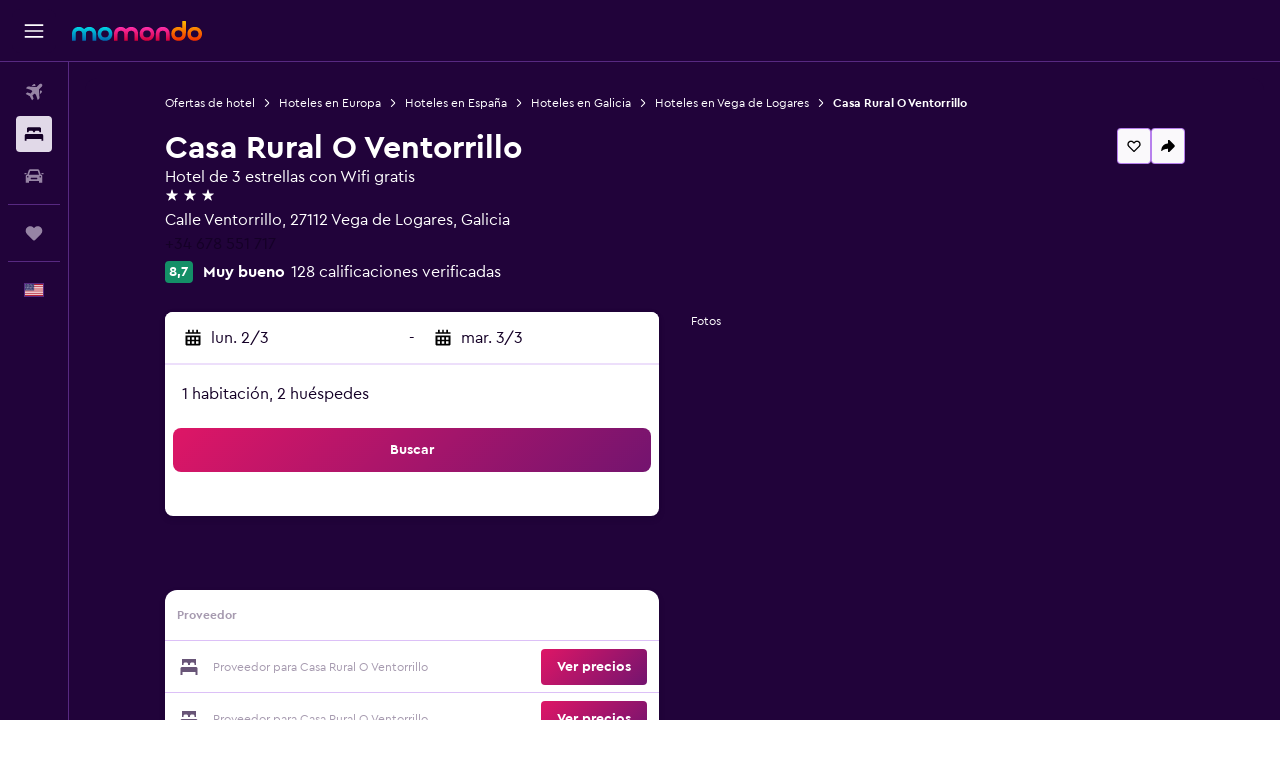

--- FILE ---
content_type: text/css;charset=UTF-8
request_url: https://content.r9cdn.net/res/combined.css?v=42295d32a15ce8fa349da2e12d9dc1da46f03908&cluster=4
body_size: -182
content:
.L-lt-header{display:flex;align-items:center;column-gap:8px}body.flex-gap .L-lt-header>*:not(:last-child){margin-right:8px}.L-lt-intro{margin:0 0 16px}.L-lt-admin-note{margin-bottom:0}.L-lt-footer{margin:0 32px 32px}.L-lt-list{list-style:disc;padding-left:32px}.L-lt-list:not(:last-of-type){margin-bottom:16px}.L-lt-list .L-lt-list-item::marker{font-size:9px}


--- FILE ---
content_type: application/javascript;charset=UTF-8
request_url: https://content.r9cdn.net/res/combined.js?v=731eaf6d99ef3a26ebbbecf27d43d5b11d744b23&cluster=4
body_size: 28848
content:
define("default/ui/foundation/header/dotf/SiteWideMessage",["exports","__instances","property!3rpbf4","property!3m6768","react","ui/authentication/hooks/formToken","ui/business/shared/ft-business-side-wide-messages","ui/business/shared/utils-properties","ui/foundation/header/dotf/messages/BrowserSupportSiteWideMessage","ui/foundation/header/dotf/messages/CookieDisclosureSiteWideMessage","ui/foundation/header/dotf/messages/CookiesDisabledSiteWideMessage","ui/foundation/header/dotf/messages/CurrencySiteWideMessage","ui/foundation/header/dotf/messages/LostInternetSiteWideMessage","ui/foundation/header/dotf/messages/PrivacySiteWideMessage","ui/foundation/header/dotf/messages/RedirectSiteWideMessage","ui/framework/createLazyComponent","ui/integration/components/ErrorBoundary","ui/integration/metaCookieClient","ui/logger","ui/state/business/hooks/usePersonalModeBannerShown","ui/tracking/hooks/useTracker","ui/utils/components/events","ui/utils/memo"],function(e,s,E,v,w,_,q,x,z,A,I,W,j,P,T,a,G,O,U,L,N,K,i){"use strict";Object.defineProperty(e,"__esModule",{value:!0}),e.default=void 0,s=babelHelpers.interopRequireDefault(s),w=babelHelpers.interopRequireWildcard(w),_=babelHelpers.interopRequireDefault(_),z=babelHelpers.interopRequireDefault(z),A=babelHelpers.interopRequireDefault(A),I=babelHelpers.interopRequireDefault(I),W=babelHelpers.interopRequireDefault(W),j=babelHelpers.interopRequireDefault(j),P=babelHelpers.interopRequireDefault(P),T=babelHelpers.interopRequireDefault(T),a=babelHelpers.interopRequireDefault(a),G=babelHelpers.interopRequireDefault(G),U=babelHelpers.interopRequireDefault(U),L=babelHelpers.interopRequireDefault(L),N=babelHelpers.interopRequireDefault(N),K=babelHelpers.interopRequireDefault(K);var Y=(0,a.default)(function(){return dynamicImport("ui/business/shared/ft-biz-plus-banners/BusinessBizPlusUpgradeBanner",s.default)},null,function(e){return e.BusinessBizPlusUpgradeBanner}),F=(0,a.default)(function(){return dynamicImport("ui/business/shared/cvent/ft-exit-banner",s.default)},null,function(e){return e.BusinessCventExitBanner});function V(e,s){var a=1<arguments.length&&void 0!==s&&s,i=(0,N.default)().trackImpression;(0,w.useEffect)(function(){void 0!==e&&a&&i("".concat(e,"/rendered"))},[i,a,e])}a=(0,i.memo)(function(e){var s=e.siteWideMessageState,a=e.onResize,i=e.locale,t=e.onMessageCountChange,e=(0,v.getBoolean)(),r=(0,_.default)(),n=(0,N.default)().trackClick,o=(0,L.default)(),o=babelHelpers.slicedToArray(o,1)[0],l=(0,w.useState)(null==s?void 0:s.showMainRedirectBlock),u=(l=babelHelpers.slicedToArray(l,2))[0],d=l[1],l=(V("redirectedBanner",null==s?void 0:s.showMainRedirectBlock),(0,w.useState)(null==s?void 0:s.showCurrencyMessage)),c=(l=babelHelpers.slicedToArray(l,2))[0],f=l[1],l=(V("currencyBanner",null==s?void 0:s.showCurrencyMessage),(0,w.useState)(null==s?void 0:s.upgradeBrowserEnabled)),b=(l=babelHelpers.slicedToArray(l,2))[0],p=l[1],l=(V("upgradeBrowserBanner",null==s?void 0:s.upgradeBrowserEnabled),(0,w.useState)(o)),g=(l=babelHelpers.slicedToArray(l,2))[0],h=l[1];V("personalModeBanner",o);var o=(l=(0,q.useBusinessSiteWideMessage)()).typeToShow,l=l.onDismiss,M=void 0!==o,H=(V(o,M),!(null==s||!s.showNoInternetMessage)),C=(0,w.useState)(!(null==s||!s.showCookiesDisabledMessage)),m=(C=babelHelpers.slicedToArray(C,2))[0],B=C[1],C=(0,w.useState)(!(null==s||!s.showPrivacyPolicyMessage)),R=(C=babelHelpers.slicedToArray(C,2))[0],S=C[1],C=(0,w.useState)(!(null==s||!s.showCookieDisclosureMessage)),k=(C=babelHelpers.slicedToArray(C,2))[0],D=C[1],y=(0,w.useCallback)(function(){K.default.publish("page.layout.header.siteWideMessage.dismiss")},[]);return(0,w.useEffect)(function(){t&&t([k,R,m,H,b,u,c,g,M].filter(Boolean).length)},[k,R,m,H,b,u,c,g,M,t]),w.default.createElement(w.default.Fragment,null,babelHelpers.jsx(G.default,{},void 0,(0,E.getBoolean)(!1)&&babelHelpers.jsx(F,{}),babelHelpers.jsx(q.BusinessCompanyImpersonationBanner,{}),(0,x.isUpgradeBizPlusBannerEnabled)()&&babelHelpers.jsx(Y,{onResize:a})),u&&babelHelpers.jsx(T.default,{handleHideRedirectedBlock:function(){n("redirectedBanner".concat("/dismissed")),d(!1),y(),r().then(function(e){(0,O.setMetaCookie)("HIDE_REDIRECT_MESSAGE",!0,e)}).catch(function(e){return U.default.error(e,"getMetaCookie")})},siteWideMessageState:s,trackClick:n,onResize:a}),b&&babelHelpers.jsx(z.default,{handleHideUpgradeBrowserMessage:function(){n("upgradeBrowserBanner".concat("/dismissed")),p(!1),y(),r().then(function(e){(0,O.setMetaCookie)("HIDE_BROWSER_UPGRADE_MESSAGE",!0,e)}).catch(function(e){return U.default.error(e,"setMetaCookie")})},onResize:a}),c&&!e&&babelHelpers.jsx(W.default,{handleHideCurrencyMessage:function(){n("currencyBanner".concat("/dismissed")),f(!1),y();var s=String(i.countryCode).toLowerCase();r().then(function(e){(0,O.setMetaCookie)("HIDE_CURRENCY_MESSAGE",s,e)}).catch(function(e){return U.default.error(e,"setMetaCookie")}),(0,O.setMetaCookie)("hideCurrencyMessage".concat(s),!0)},locale:i,onResize:a}),g&&!e&&babelHelpers.jsx(q.SharedPersonalModeBanner,{onDismiss:function(){n("personalModeBanner".concat("/dismissed")),h(!1),y()},onResize:a}),M&&!e&&babelHelpers.jsx(q.SharedBusinessSiteWideMessage,{type:o,onDismiss:l,onResize:a}),H&&e&&babelHelpers.jsx(j.default,{onResize:a}),m&&e&&babelHelpers.jsx(I.default,{onResize:a,handleHideCookiesDisabledMessage:function(){n("cookiesDisabled".concat("/dismissed")),B(!1),y()}}),R&&e&&babelHelpers.jsx(P.default,{onResize:a,handleHidePrivacyMessage:function(){n("privacy".concat("/dismissed")),S(!1),y(),r().then(function(e){(0,O.setMetaCookie)("GLOBAL_PRIVACY_SEEN",!0,e)}).catch(function(e){return U.default.error(e,"setMetaCookie")})}}),k&&e&&babelHelpers.jsx(A.default,{onResize:a,handleHideCookieDisclosureMessage:function(){n("cookieDisclosure".concat("/dismissed")),D(!1),y(),r().then(function(e){(0,O.setMetaCookie)("HIDE_COOKIES_MESSAGE",!0,e),(0,O.setMetaCookie)("HIDE_COOKIES_MESSAGE_NP",!0,e)}).catch(function(e){return U.default.error(e,"setMetaCookie")})}}))});e.default=a});
define("default/ui/business/shared/ft-business-side-wide-messages/index",["exports","ui/business/shared/ft-business-side-wide-messages/BusinessCompanyImpersonationBanner","ui/business/shared/ft-business-side-wide-messages/SharedBusinessSiteWideMessage","ui/business/shared/ft-business-side-wide-messages/SharedPersonalModeBanner","ui/business/shared/ft-business-side-wide-messages/useBusinessSiteWideMessage"],function(s,n,i,u,t){"use strict";Object.defineProperty(s,"__esModule",{value:!0}),Object.keys(n).forEach(function(e){"default"===e||"__esModule"===e||e in s&&s[e]===n[e]||Object.defineProperty(s,e,{enumerable:!0,get:function(){return n[e]}})}),Object.keys(i).forEach(function(e){"default"===e||"__esModule"===e||e in s&&s[e]===i[e]||Object.defineProperty(s,e,{enumerable:!0,get:function(){return i[e]}})}),Object.keys(u).forEach(function(e){"default"===e||"__esModule"===e||e in s&&s[e]===u[e]||Object.defineProperty(s,e,{enumerable:!0,get:function(){return u[e]}})}),Object.keys(t).forEach(function(e){"default"===e||"__esModule"===e||e in s&&s[e]===t[e]||Object.defineProperty(s,e,{enumerable:!0,get:function(){return t[e]}})})});
define("default/ui/foundation/header/dotf/messages/BrowserSupportSiteWideMessage",["exports","property!nwt806","string!ui/foundation/header/dotf//BROWSER_SUPPORT_ALTERNATIVE","string!ui/foundation/header/dotf//BROWSER_SUPPORT_CHROME_LABEL","string!ui/foundation/header/dotf//BROWSER_SUPPORT_EXPLANATION","string!ui/foundation/header/dotf//BROWSER_SUPPORT_FIREFOX_LABEL","string!ui/foundation/header/dotf//BROWSER_SUPPORT_MESSAGE","string!ui/foundation/header/dotf//BROWSER_SUPPORT_MESSAGE_LINK_TEXT","string!ui/foundation/header/dotf//BROWSER_SUPPORT_RECOMMENDATION","string!ui/foundation/header/dotf//BROWSER_SUPPORT_SAFARI_LABEL","string!ui/foundation/header/dotf//BROWSER_SUPPORT_TITLE","string!ui/foundation/header/dotf//CLOSE_BROWSER_SUPPORT_DIALOG","string!ui/foundation/header/dotf//HEADER_UPGRADE_BROWSER_MESSAGE","string!ui/foundation/header/dotf//MESSAGE_CLOSE_BUTTON_ARIA","react","@r9-react-ui/site-wide-message","@r9/kameleon-icons/fill/externals/chrome.svg","@r9/kameleon-icons/fill/externals/firefox.svg","@r9/kameleon-icons/fill/externals/safari.svg","ui/hooks/useMessageContainerRef","ui/utils/components/test","less!ClLW//ui/foundation/header/dotf/messages/BrowserSupportSiteWideMessage.less"],function(e,s,a,i,n,u,d,l,f,p,R,S,E,O,g,_,b,B,T,w,A,r){"use strict";function P(){var e=window.navigator.userAgent.toLowerCase();return-1<e.indexOf("opera")||-1<e.indexOf("opr/")?_.BrowserType.OPERA:-1<e.indexOf("chrome")?_.BrowserType.CHROME:-1<e.indexOf("firefox")?_.BrowserType.FF:-1<e.indexOf("msie")||-1<e.indexOf("trident/")?_.BrowserType.IE:-1<e.indexOf("safari")?_.BrowserType.SAFARI:_.BrowserType.UNKNOWN}Object.defineProperty(e,"__esModule",{value:!0}),e.default=function(e){var r=e.handleHideUpgradeBrowserMessage,e=e.onResize,t={browserSupportMessage:d.value,browserSupportMessageLinkText:l.value,browserSupportTitle:R.value,closeBrowserSupportDialog:S.value,browserSupportExplanation:n.value,browserSupportRecommendation:f.value,browserSupportAlternative:a.value,closeButtonAriaLabel:O.value},o=[{Icon:b.default,name:i.value},{Icon:B.default,name:u.value},{Icon:T.default,name:p.value}],e=(0,w.default)(e);return g.default.createElement("div",{ref:e},(0,s.getBoolean)()?babelHelpers.jsx(_.SiteWideMessage,{showCloseButton:!1,presentation:_.SiteWideMessagePresentation.LIGHT},void 0,babelHelpers.jsx(_.BrowserSupport,{messages:t,recommendedBrowsers:o,browserType:P(),onDismiss:r})):babelHelpers.jsx(_.SiteWideMessage,{closeButtonAriaLabel:O.value,onDismiss:r,presentation:_.SiteWideMessagePresentation.DARK},void 0,g.default.createElement("div",babelHelpers.extends({className:"ClLW-upgrade-browser-msg"},(0,A.testAttrs)({"data-upgrade-browser-msg":!0})),(0,E.value)())))},e.getBrowserType=P,g=babelHelpers.interopRequireDefault(g),b=babelHelpers.interopRequireDefault(b),B=babelHelpers.interopRequireDefault(B),T=babelHelpers.interopRequireDefault(T),w=babelHelpers.interopRequireDefault(w),babelHelpers.interopRequireDefault(r)});
define("default/ui/foundation/header/dotf/messages/CookieDisclosureSiteWideMessage",["exports","property!jk98cn","string!ui/foundation/header/dotf//COOKIE_DISCLOSURE_LINK_TEXT","string!ui/foundation/header/dotf//COOKIE_DISCLOSURE_MESSAGE","string!ui/foundation/header/dotf//MESSAGE_CLOSE_BUTTON_ARIA","react","@r9-react-ui/site-wide-message","ui/hooks/useMessageContainerRef","less!c9xGs//ui/foundation/header/dotf/messages/CookieDisclosureSiteWideMessage.less"],function(e,i,a,t,o,r,n,l,s){"use strict";Object.defineProperty(e,"__esModule",{value:!0}),e.default=function(e){var s=e.onResize,e=e.handleHideCookieDisclosureMessage,s=(0,l.default)(s);return r.default.createElement("div",{ref:s},babelHelpers.jsx(n.SiteWideMessage,{presentation:n.SiteWideMessagePresentation.LIGHT,onDismiss:e,closeButtonAriaLabel:o.value},void 0,babelHelpers.jsx("div",{className:"c9xGs-message"},void 0,t.value.incorporateComponents(babelHelpers.jsx("a",{href:(0,i.getString)("/privacy#trackingtools"),target:"_blank"},void 0,(0,a.value)()))("span"))))},r=babelHelpers.interopRequireDefault(r),l=babelHelpers.interopRequireDefault(l),babelHelpers.interopRequireDefault(s)});
define("default/ui/foundation/header/dotf/messages/CookiesDisabledSiteWideMessage",["exports","string!ui/foundation/header/dotf//COOKIES_DISABLED_ABOUT_COOKIES_LINK_TEXT","string!ui/foundation/header/dotf//COOKIES_DISABLED_ENABLE_COOKIES_LINK_TEXT","string!ui/foundation/header/dotf//COOKIES_DISABLED_MESSAGE","string!ui/foundation/header/dotf//COOKIES_DISABLED_MESSAGE_HEADER","string!ui/foundation/header/dotf//MESSAGE_CLOSE_BUTTON_ARIA","react","@r9-react-ui/site-wide-message","ui/hooks/useMessageContainerRef","less!Q1bS//ui/foundation/header/dotf/messages/CookiesDisabledSiteWideMessage.less"],function(e,a,i,t,o,r,n,d,l,s){"use strict";Object.defineProperty(e,"__esModule",{value:!0}),e.default=function(e){var s=e.onResize,e=e.handleHideCookiesDisabledMessage,s=(0,l.default)(s);return n.default.createElement("div",{ref:s},babelHelpers.jsx(d.SiteWideMessage,{presentation:d.SiteWideMessagePresentation.LIGHT,onDismiss:e,closeButtonAriaLabel:r.value},void 0,babelHelpers.jsx("span",{className:"Q1bS-message-header"},void 0,(0,o.value)()," "),babelHelpers.jsx("span",{className:"Q1bS-message"},void 0,t.value.incorporateComponents(babelHelpers.jsx("a",{href:"http://lifehacker.com/5461114/fact-and-fiction-the-truth-about-browser-cookies"},void 0,(0,a.value)()),babelHelpers.jsx("a",{href:"http://www.ehow.com/video_4751810_enable-cookies.html"},void 0,(0,i.value)()))("span"))))},n=babelHelpers.interopRequireDefault(n),l=babelHelpers.interopRequireDefault(l),babelHelpers.interopRequireDefault(s)});
define("default/ui/foundation/header/dotf/messages/CurrencySiteWideMessage",["exports","string!ui/foundation/header/dotf//HEADER_CURRENCY_SYMBOL_WARNING","string!ui/foundation/header/dotf//MESSAGE_CLOSE_BUTTON_ARIA","react","@r9-react-ui/site-wide-message","ui/hooks/useMessageContainerRef","ui/utils/components/test","less!l2EM//ui/foundation/header/dotf/messages/CurrencySiteWideMessage.less"],function(e,a,r,i,n,o,u,s){"use strict";Object.defineProperty(e,"__esModule",{value:!0}),e.default=function(e){var s=e.handleHideCurrencyMessage,t=e.locale,e=e.onResize,e=(0,o.default)(e);return i.default.createElement("div",{ref:e},babelHelpers.jsx(n.SiteWideMessage,{closeButtonAriaLabel:r.value,onDismiss:s,presentation:n.SiteWideMessagePresentation.DARK},void 0,i.default.createElement("div",babelHelpers.extends({className:"l2EM-currency-msg"},(0,u.testAttrs)({"data-currency-msg":!0})),a.value.incorporateComponents(babelHelpers.jsx("span",{},void 0,t.currency.code))("span"))))},i=babelHelpers.interopRequireDefault(i),o=babelHelpers.interopRequireDefault(o),babelHelpers.interopRequireDefault(s)});
define("default/ui/foundation/header/dotf/messages/LostInternetSiteWideMessage",["exports","string!ui/foundation/header/dotf//NO_INTERNET_BANNER_MESSAGE","react","@r9-react-ui/site-wide-message","ui/hooks/useMessageContainerRef","less!c4FQY//ui/foundation/header/dotf/messages/LostInternetSiteWideMessage.less"],function(e,s,t,a,i,r){"use strict";Object.defineProperty(e,"__esModule",{value:!0}),e.default=function(e){e=e.onResize,e=(0,i.default)(e);return t.default.createElement("div",{ref:e},babelHelpers.jsx(a.SiteWideMessage,{showCloseButton:!1},void 0,babelHelpers.jsx("div",{className:"c4FQY-message"},void 0,(0,s.value)())))},t=babelHelpers.interopRequireDefault(t),i=babelHelpers.interopRequireDefault(i),babelHelpers.interopRequireDefault(r)});
define("default/ui/foundation/header/dotf/messages/PrivacySiteWideMessage",["exports","property!jk98cn","property!bvwsgj","property!ehfr6f","string!ui/foundation/header/dotf//MESSAGE_CLOSE_BUTTON_ARIA","string!ui/foundation/header/dotf//POLICY_MESSAGE","string!ui/foundation/header/dotf//POLICY_MESSAGE_COOKIE_LINK_TEXT","string!ui/foundation/header/dotf//POLICY_MESSAGE_PRIVACY_LINK_TEXT","react","@r9-react-ui/site-wide-message","ui/hooks/useMessageContainerRef","less!MR-V//ui/foundation/header/dotf/messages/PrivacySiteWideMessage.less"],function(e,t,i,s,r,n,o,d,l,u,f,a){"use strict";Object.defineProperty(e,"__esModule",{value:!0}),e.default=function(e){var a=e.onResize,e=e.handleHidePrivacyMessage,a=(0,f.default)(a);return l.default.createElement("div",{ref:a},babelHelpers.jsx(u.SiteWideMessage,{presentation:u.SiteWideMessagePresentation.LIGHT,onDismiss:e,closeButtonAriaLabel:r.value},void 0,babelHelpers.jsx("div",{className:"MR-V-message"},void 0,n.value.incorporateComponents(babelHelpers.jsx("span",{},void 0,(0,s.getString)()),babelHelpers.jsx("a",{href:(0,i.getString)("/privacy"),target:"_blank"},void 0,(0,d.value)()),babelHelpers.jsx("a",{href:(0,t.getString)("/privacy#trackingtools"),target:"_blank"},void 0,(0,o.value)()))("span"))))},l=babelHelpers.interopRequireDefault(l),f=babelHelpers.interopRequireDefault(f),babelHelpers.interopRequireDefault(a)});
define("default/ui/foundation/header/dotf/messages/RedirectSiteWideMessage",["exports","property!3m6768","property!sp2id0","string!ui/foundation/header/dotf//MESSAGE_CLOSE_BUTTON_ARIA","react","@r9-react-ui/site-wide-message","ui/foundation/header/dotf/messages/AltLanguageAvailableMessage","ui/foundation/header/dotf/messages/DefaultRedirectedMessage","ui/foundation/header/dotf/messages/LocaleForBrandRemovedMessage","ui/foundation/header/dotf/messages/SwitchToDualDotComMessage","ui/foundation/header/dotf/messages/SwitchToEnglishMessage","ui/hooks/useMessageContainerRef","ui/utils/components/test"],function(e,u,g,f,b,c,p,M,h,m,S,v,D){"use strict";Object.defineProperty(e,"__esModule",{value:!0}),e.default=function(e){var t=e.handleHideRedirectedBlock,a=e.siteWideMessageState,s=e.trackClick,e=e.onResize,i=(0,u.getBoolean)(),l=i&&!(0,g.getBoolean)(!1)?c.SiteWideMessagePresentation.LIGHT:c.SiteWideMessagePresentation.DARK,o=null==a?void 0:a.redirected,d=!(null!=a&&a.redirected)&&(null==a?void 0:a.showSwitchToEnglish),e=(0,v.default)(e),r=o&&i&&(null==a?void 0:a.altLanguageAvailableAndEnabled),n=o&&i&&!(null!=a&&a.altLanguageAvailableAndEnabled)&&(null==a?void 0:a.showSwitchToDualDotCom),o=o&&i&&!(null!=a&&a.altLanguageAvailableAndEnabled)&&!(null!=a&&a.showSwitchToDualDotCom)||o&&!i,i=(null==a?void 0:a.localeForBrandRemoved)&&!i;return b.default.createElement("div",{ref:e},babelHelpers.jsx(c.SiteWideMessage,{closeButtonAriaLabel:f.value,onDismiss:t,presentation:l},void 0,b.default.createElement("div",(0,D.testAttrs)({"data-redirect-msg":!0}),r&&babelHelpers.jsx(p.default,{siteWideMessageState:a,trackClick:s,siteWideMessagePresentation:l}),n&&babelHelpers.jsx(m.default,{siteWideMessageState:a,trackClick:s,siteWideMessagePresentation:l}),o&&babelHelpers.jsx(M.default,{siteWideMessageState:a,trackClick:s,siteWideMessagePresentation:l}),d&&babelHelpers.jsx(S.default,{siteWideMessageState:a,trackClick:s,siteWideMessagePresentation:l}),i&&babelHelpers.jsx(h.default,{siteWideMessageState:a,siteWideMessagePresentation:l}))))},b=babelHelpers.interopRequireDefault(b),p=babelHelpers.interopRequireDefault(p),M=babelHelpers.interopRequireDefault(M),h=babelHelpers.interopRequireDefault(h),m=babelHelpers.interopRequireDefault(m),S=babelHelpers.interopRequireDefault(S),v=babelHelpers.interopRequireDefault(v)});
define("default/ui/state/business/hooks/usePersonalModeBannerShown",["exports","property!6gcquf","property!6i0530","react","react-redux","ui/state/business/hooks/useAccountSwitcherItems","ui/state/business/hooks/useBusinessMode","ui/state/hooks/useUserInfoState","ui/utils/storage"],function(e,a,l,d,c,f,b,S,p){"use strict";Object.defineProperty(e,"__esModule",{value:!0}),e.BANNER_DISMISSED_STORAGE_ID=void 0,e.default=function(){var e=(0,b.default)(),t=(0,c.useSelector)(function(e){return!(null==(e=null==(e=e.authState)?void 0:e.businessState)||!e.businessProfile)}),s=null==(n=(0,S.default)())?void 0:n.accountEmail,u=(0,f.useAccountSwitcherItems)(),n=(0,d.useMemo)(function(){return null==u?void 0:u.find(function(e){return e.userEmail===s&&e.businessMode})},[u,s]),o=(0,d.useState)(!0===p.default.get(D)),o=babelHelpers.slicedToArray(o,2),r=o[0],i=o[1];return[!r&&!e&&t&&!!n&&(0,a.getBoolean)(!1)&&(0,l.getBoolean)(!1),function(e){p.default.set(D,!e),i(!e)}]},b=babelHelpers.interopRequireDefault(b),S=babelHelpers.interopRequireDefault(S),p=babelHelpers.interopRequireDefault(p);var D=e.BANNER_DISMISSED_STORAGE_ID="personal-mode-banner-dismissed"});
define("default/ui/business/shared/ft-business-side-wide-messages/BusinessCompanyImpersonationBanner",["exports","react","@r9-react-ui/button","@r9/kameleon-icons/fill/utilities/user-multi.svg","ui/authentication/hooks/formToken","ui/business/libs/dashboard/company-details/data","ui/business/shared/ft-business-site-wide-utils","ui/logger","ui/state/hooks/useAuthBusiness","ui/state/hooks/useK4BDisplayName","string!ui/business/shared/ft-business-side-wide-messages//IMPERSONATION_BANNER_EXIT_BUTTON","string!ui/business/shared/ft-business-side-wide-messages//IMPERSONATION_BANNER_TITLE","less!pBkm//ui/business/shared/ft-business-side-wide-messages/BusinessCompanyImpersonationBanner.less"],function(e,n,i,a,u,t,r,o,l,d,p,b,s){"use strict";function m(){var e=(0,u.default)(),s=n.default.useCallback(function(){return e().then(function(e){return t.businessCompanyApi.endImpersonationSupport(e)}).then(function(){return window.location.reload()}).catch(o.default.error)},[e]);return babelHelpers.jsx(i.Button,{size:i.ButtonSize.XSMALL,onClick:function(){return s()}},void 0,(0,p.value)())}Object.defineProperty(e,"__esModule",{value:!0}),e.BusinessCompanyImpersonationBanner=function(){var e,s=function(){var e=(0,d.default)(),s=null!=(s=(0,l.useAuthBusiness)())?s:{},n=s.role,i=s.seniority,s=s.usingCompanyImpersonation,s=void 0!==s&&s,a=(0,r.useUsingAgentPortalImpersonation)();return{showBanner:s&&!a,data:{companyName:e,roleName:null!=(s=null==n?void 0:n.roleName)?s:"",groupName:null!=(a=null==i?void 0:i.name)?a:""}}}(),n=s.showBanner,s=s.data;return n&&s?(n=s.companyName,e=s.roleName,s=s.groupName,babelHelpers.jsx("div",{className:"pBkm"},void 0,babelHelpers.jsx(a.default,{"aria-hidden":!0,width:24,height:24}),babelHelpers.jsx("span",{},void 0,(0,b.value)(n,e,s)),babelHelpers.jsx(m,{}))):null},n=babelHelpers.interopRequireDefault(n),a=babelHelpers.interopRequireDefault(a),u=babelHelpers.interopRequireDefault(u),o=babelHelpers.interopRequireDefault(o),d=babelHelpers.interopRequireDefault(d),babelHelpers.interopRequireDefault(s)});
define("default/ui/business/shared/ft-business-side-wide-messages/SharedBusinessSiteWideMessage",["exports","string!ui/alerts//CLOSE_BUTTON_LABEL","react","@r9-react-ui/site-wide-message","ui/hooks/useMessageContainerRef","ui/tracking/hooks/useTracker","ui/utils/components/test","less!cxNt//ui/business/shared/ft-business-side-wide-messages/SharedBusinessSiteWideMessage.less"],function(e,r,u,l,n,d,o,s){"use strict";Object.defineProperty(e,"__esModule",{value:!0}),e.SharedBusinessSiteWideMessage=function(e){var s,i=e.type,t=e.onDismiss,e=e.onResize,a=(0,d.default)().trackClick,e=(0,n.default)(e);return i?(s=b[i],u.default.createElement("div",{ref:e},babelHelpers.jsx(l.SiteWideMessage,{closeButtonAriaLabel:r.value,presentation:l.SiteWideMessagePresentation.DARK,onDismiss:function(){a("".concat(i,"/dismissed")),t()}},void 0,u.default.createElement("div",(0,o.testAttrs)("business-site-wide-msg"),babelHelpers.jsx("div",{className:"cxNt-title"},void 0,s.title),babelHelpers.jsx("div",{},void 0,s.action))))):null},u=babelHelpers.interopRequireDefault(u),n=babelHelpers.interopRequireDefault(n),d=babelHelpers.interopRequireDefault(d),s=babelHelpers.interopRequireDefault(s);var b={}});
define("default/ui/business/shared/ft-business-side-wide-messages/SharedPersonalModeBanner",["exports","property!bkp2jt","string!ui/alerts//CLOSE_BUTTON_LABEL","react","@r9-react-ui/site-wide-message","ui/authentication/services/useGetAuthService","ui/hooks/useMessageContainerRef","ui/logger","ui/state/business/hooks/useAccountSwitcherItems","ui/state/business/hooks/usePersonalModeBannerShown","ui/state/hooks/useActiveNavigationItem","ui/state/hooks/useUserInfoState","string!ui/business/shared/ft-business-side-wide-messages//PERSONAL_BANNER_CTA","string!ui/business/shared/ft-business-side-wide-messages//PERSONAL_BANNER_DESCRIPTION","string!ui/business/shared/ft-business-side-wide-messages//PERSONAL_BANNER_TITLE"],function(e,b,p,h,g,v,m,A,B,R,w,E,S,N,M){"use strict";Object.defineProperty(e,"__esModule",{value:!0}),e.SharedPersonalModeBanner=function(e){var s=e.onDismiss,e=e.onResize,n={personalBannerTitle:M.value,personalBannerDescription:N.value,personalBannerCta:S.value,closeButtonAriaLabel:p.value},i=(0,v.default)(),t=(0,w.useActiveNavigationItem)(),a=null==(o=(0,E.default)())?void 0:o.accountEmail,r=(0,B.useAccountSwitcherItems)(),u=(0,h.useMemo)(function(){return null==r?void 0:r.find(function(e){return e.userEmail===a&&e.businessMode})},[r,a]),o=(0,R.default)(),o=babelHelpers.slicedToArray(o,2),l=o[0],d=o[1],o=(0,h.useState)(2),o=babelHelpers.slicedToArray(o,2),c=o[0],f=o[1],o=(0,m.default)(e),e=0===c,c=2===c;return(0,h.useEffect)(function(){f(l?1:2)},[l]),c?null:h.default.createElement("div",{ref:o},babelHelpers.jsx(g.PersonalModeBanner,{messages:n,handleDismiss:function(){d(!1),f(2),null!=s&&s()},handleSwitch:function(){var e,s;u&&(f(0),s=window.location.pathname,(0,b.getBoolean)(!1)&&(s=null!=(e=null==t?void 0:t.url)?e:"/"),i().then(function(e){return e.switchMultiAccount(null==u?void 0:u.tokenId,!0).then(function(e){return window.location.replace("".concat(e.businessRedirectUrl,"&redir=").concat(s))})}).catch(function(e){f(1),A.default.error(e,"PersonalModeBanner.toggleBusinessMode")}))},loading:e}))},h=babelHelpers.interopRequireWildcard(h),v=babelHelpers.interopRequireDefault(v),m=babelHelpers.interopRequireDefault(m),A=babelHelpers.interopRequireDefault(A),R=babelHelpers.interopRequireDefault(R),E=babelHelpers.interopRequireDefault(E)});
define("default/ui/business/shared/ft-business-side-wide-messages/useBusinessSiteWideMessage",["exports","react","context"],function(e,s,a){"use strict";Object.defineProperty(e,"__esModule",{value:!0}),e.useBusinessSiteWideMessage=function(){var i,n=(0,a.isClient)()?window.location.pathname:void 0,e=(0,s.useState)(!1),t=babelHelpers.slicedToArray(e,2)[1],o={},r={typeToShow:void 0,onDismiss:function(){}};for(i in o)if(function(){if(o.hasOwnProperty(i)){var e=o[i],s=Boolean(e.ignorePaths&&e.ignorePaths.find(function(e){return e===n}));if(e.enabled&&!s)return r={typeToShow:i,onDismiss:function(){t(!0),e.onDismiss()}},1}}())break;return r}});
define("default/@r9-react-ui/site-wide-message/index",["exports","@r9-react-ui/site-wide-message/SiteWideMessage","@r9-react-ui/site-wide-message/PersonalModeBanner","@r9-react-ui/site-wide-message/BrowserSupport","@r9-react-ui/site-wide-message/BrowserIcon"],function(t,r,n,i,u){"use strict";Object.defineProperty(t,"__esModule",{value:!0}),Object.keys(r).forEach(function(e){"default"===e||"__esModule"===e||e in t&&t[e]===r[e]||Object.defineProperty(t,e,{enumerable:!0,get:function(){return r[e]}})}),Object.keys(n).forEach(function(e){"default"===e||"__esModule"===e||e in t&&t[e]===n[e]||Object.defineProperty(t,e,{enumerable:!0,get:function(){return n[e]}})}),Object.keys(i).forEach(function(e){"default"===e||"__esModule"===e||e in t&&t[e]===i[e]||Object.defineProperty(t,e,{enumerable:!0,get:function(){return i[e]}})}),Object.keys(u).forEach(function(e){"default"===e||"__esModule"===e||e in t&&t[e]===u[e]||Object.defineProperty(t,e,{enumerable:!0,get:function(){return u[e]}})})});
define("default/@r9/kameleon-icons/fill/externals/chrome.svg",["exports","ui/framework/SvgInlineKameleonIcons"],function(e,l){Object.defineProperty(e,"__esModule",{value:!0});e.default=function(e){return React.createElement(l.default,Object.assign({key:"default/@r9/kameleon-icons/fill/externals/chrome.svg"},e||{},{svg:'<svg xmlns="http://www.w3.org/2000/svg" viewBox="0 0 200 200" fill="currentColor"><path d="M66.45 100.03c0-18.53 15.02-33.56 33.56-33.56s33.56 15.02 33.56 33.56s-15.02 33.56-33.56 33.56s-33.56-15.02-33.56-33.56zM140 30.74a80.087 80.087 0 00-39.99-10.72h0c-14.02 0-27.85 3.71-40 10.72a80.086 80.086 0 00-27.87 26.95l21.1 36.54c.76-6.18 2.74-12.24 5.94-17.79a47.152 47.152 0 0117.26-17.26a47.227 47.227 0 0121.91-6.26l.07-.05h1.6h64.62a80.27 80.27 0 00-24.62-22.13zm29.29 109.28a80.011 80.011 0 0010.71-40c0-13.11-3.25-26.06-9.4-37.61h-42.16c5.01 3.79 9.24 8.57 12.4 14.03c8.17 14.15 8.37 31.63.64 45.96v.08l-.64 1.12l-32.31 55.96a80.113 80.113 0 0031.48-10.26a80.14 80.14 0 0029.28-29.28zM59.17 123.6h0s0 0 0 0L26.86 67.64A80.132 80.132 0 0020 100.03c0 14.02 3.71 27.86 10.72 40A80.065 80.065 0 0060 169.31a80.103 80.103 0 0037.27 10.66l21.08-36.51c-13.49 5.69-29.09 4.83-41.93-2.59c-6.76-3.9-12.43-9.45-16.52-16.08l-.07-.04l-.64-1.11s-.02-.03-.03-.04h0s0 0 0 0z"/></svg>'}))}});
define("default/@r9/kameleon-icons/fill/externals/firefox.svg",["exports","ui/framework/SvgInlineKameleonIcons"],function(c,e){Object.defineProperty(c,"__esModule",{value:!0});c.default=function(c){return React.createElement(e.default,Object.assign({key:"default/@r9/kameleon-icons/fill/externals/firefox.svg"},c||{},{svg:'<svg xmlns="http://www.w3.org/2000/svg" viewBox="0 0 200 200" fill="currentColor"><path d="M174.24 72.72c-3.48-8.4-10.53-17.46-16.07-20.32c4.51 8.86 7.11 17.74 8.11 24.37c0 0 0 .05.02.13c-9.06-22.63-24.42-31.76-36.96-51.62c-.64-1-1.27-2-1.89-3.08c-.35-.6-.63-1.15-.88-1.67c-.52-1-.92-2.07-1.2-3.16c0-.05-.02-.1-.05-.14s-.08-.07-.13-.07a.379.379 0 00-.15 0c-.01 0-.03.01-.04.02c-.02 0-.04.02-.06.03l.03-.04c-18.95 11.12-26.1 31.14-27.4 42.57l-.33.02c-8.47.59-16.47 3.68-23.14 8.95l-.39.31c-.15-.1-.29-.21-.44-.31c-1.83-6.4-1.9-13.18-.22-19.62c-8.23 3.76-14.63 9.69-19.28 14.94h-.04C50.55 60 50.78 46.7 50.96 43.92c-.04-.17-2.37 1.21-2.67 1.42c-2.8 2-5.42 4.25-7.83 6.72a69.94 69.94 0 00-7.48 8.99a67.847 67.847 0 00-10.75 24.33c-.04.17-.07.35-.11.53c-.15.71-.69 4.24-.79 5.01v.18c-.71 3.66-1.15 7.36-1.32 11.08v.41c0 44.34 35.87 80.28 80.11 80.28c39.62 0 72.52-28.83 78.96-66.7c.13-1.03.24-2.06.36-3.1c1.59-13.77-.18-28.24-5.2-40.34zm-76.72-8.98l.5-.04c.76-.05 1.47-.1 2.18-.1c11.1 0 21.6 4.91 28.84 13.19c-4.02-1.39-8.73-2.13-13.4-1.32l-5.97 1.04l5.42 2.72c14.86 7.45 18.26 23.75 15.12 35.74c-3.04 11.61-13.3 23.69-33 22.76c-3.36-.13-6.67-.77-9.79-1.88c-.76-.29-1.52-.61-2.21-.9l-.29-.13c-.33-.15-.66-.31-.99-.48c-9.99-5.17-16.76-14.45-17.76-24.28c.7-1.95 5.24-12.03 24.45-12.03c3.56 0 11.44-7.84 11.63-10.76v-.11v-.11c-.06-1.39-.7-1.71-4.82-3.73c-4.4-2.16-11.76-5.78-15.19-9.18l-.83-.82c-1.25-1.23-2.18-2.15-2.94-2.88a37.874 37.874 0 0119.04-6.69z"/></svg>'}))}});
define("default/@r9/kameleon-icons/fill/externals/safari.svg",["exports","ui/framework/SvgInlineKameleonIcons"],function(c,l){Object.defineProperty(c,"__esModule",{value:!0});c.default=function(c){return React.createElement(l.default,Object.assign({key:"default/@r9/kameleon-icons/fill/externals/safari.svg"},c||{},{svg:'<svg xmlns="http://www.w3.org/2000/svg" viewBox="0 0 200 200" fill="currentColor"><path d="M100 18c-45.21 0-82 36.79-82 82s36.79 82 82 82s82-36.79 82-82s-36.79-82-82-82zm0 160c-43.01 0-78-34.99-78-78s34.99-78 78-78s78 34.99 78 78s-34.99 78-78 78zm0-152c-40.87 0-74 33.13-74 74s33.13 74 74 74s74-33.13 74-74s-33.13-74-74-74zm52.31 51.56l12.06-5c.44-.19 1 .06 1.19.5c.19.5 0 1-.5 1.19l-12.06 5c-.44.19-1 0-1.19-.5c-.19-.5 0-1 .5-1.19zm-31.19-30.44l5-12.06c.19-.44.75-.69 1.19-.44c.5.19.69.75.5 1.19l-5 12.06c-.19.44-.75.69-1.19.44h0a.895.895 0 01-.5-1.19zM99.18 30.06c0-.5.44-.88.94-.88s.94.38.94.88v13.06c-.06.5-.44.87-.94.87s-.94-.37-.94-.87V30.06zm-7.56 61.18h0s0 0 0 0h0zm0 0h0s0 0 0 0h0s0 0 0 0h0s0 0 0 0zM72.75 34.61c.5-.19 1 0 1.19.44L79 47.11c.19.44-.06 1-.5 1.19h0c-.5.19-1 0-1.19-.44L72.25 35.8c-.19-.44.06-1 .5-1.19zm-43.56 65.2c0-.5.37-.94.87-.94h13.06c.5 0 .88.44.88.94h0c0 .5-.37.94-.87.94H30.07c-.5 0-.87-.44-.87-.94zm18.5 22.62l-12.06 5c-.44.19-1-.06-1.19-.5c-.19-.5 0-1 .5-1.19l12.06-5c.44-.19 1 0 1.19.5s0 1-.5 1.19zm.63-44h0c-.19.5-.75.69-1.19.5l-12.06-5c-.44-.19-.69-.75-.5-1.19c.19-.5.75-.69 1.19-.5l12.06 5c.5.19.69.75.5 1.19zm1.56-28.5c.38-.37.94-.37 1.25 0l9.25 9.19c.37.31.37.94.06 1.25h0c-.37.37-.94.37-1.25 0l-9.31-9.19a.893.893 0 010-1.25zm40.59 42.98l17.01 16.89l-57.35 40.76l40.34-57.65zm-11.58 59.96l-5 12.06c-.19.44-.75.69-1.19.44c-.44-.25-.69-.75-.5-1.19l5-12.06c.19-.44.75-.69 1.19-.44h0c.5.19.69.75.5 1.19zm21.94 17.06c0 .5-.44.88-.94.88s-.94-.38-.94-.88v-13.06c.06-.5.44-.88.94-.88s.94.38.94.88v13.06zm8.22-61.22l.18-.18l-.15.21l-.03-.03zm18.22 56.66c-.44.19-1 0-1.19-.44l-5.06-12.06c-.19-.44.06-1 .5-1.19c.5-.19 1 0 1.19.44l5.06 12.06c.19.44-.06 1-.5 1.19zm22.81-15.31c-.37.38-.94.38-1.25 0l-9.25-9.19c-.31-.31-.31-.94 0-1.25c.38-.37.94-.37 1.25 0l9.25 9.19c.38.38.31.94 0 1.25zm-39.76-43.09L93.3 90.07l57.28-40.64h0s0 0 0 0l-40.26 57.54zm55.14 20.27c-.19.5-.75.69-1.19.5l-12.06-5a.895.895 0 01-.5-1.19h0c.19-.5.75-.69 1.19-.5l12.06 5c.44.19.69.75.5 1.19zm4.5-26.12H156.9c-.5 0-.87-.44-.87-.94s.37-.94.87-.94h13.06c.5 0 .88.44.88.94s-.38.94-.88.94z"/></svg>'}))}});
define("default/ui/hooks/useMessageContainerRef",["exports","react","ui/hooks/useElementHeightChange"],function(e,u,n){"use strict";Object.defineProperty(e,"__esModule",{value:!0}),e.default=function(e){var t=(0,u.useRef)(null);return(0,n.default)(t,e),t},n=babelHelpers.interopRequireDefault(n)});
define("default/ui/foundation/header/dotf/messages/AltLanguageAvailableMessage",["exports","string!ui/foundation/header/dotf//REDIRECTED_ALT_LANGUAGE_AVAILABLE_MESSAGE","string!ui/foundation/header/dotf//REDIRECTED_ALT_LANGUAGE_AVAILABLE_MESSAGE_ENGLISH_OPTION","string!ui/foundation/header/dotf//REDIRECTED_ALT_LANGUAGE_AVAILABLE_MESSAGE_OTHER_OPTION","react","less!yNyv//ui/foundation/header/dotf/messages/AltLanguageAvailableMessage.less"],function(e,l,t,n,a,r){"use strict";Object.defineProperty(e,"__esModule",{value:!0}),e.default=function(e){var a=e.siteWideMessageState,i=e.trackClick,e=e.siteWideMessagePresentation;return babelHelpers.jsx("div",{className:(0,r.default)("site-msg","pres-".concat(e))},void 0,l.value.incorporateComponents(babelHelpers.jsx("span",{},void 0,null==a?void 0:a.displayCountryUrl),babelHelpers.jsx("a",{href:null==a?void 0:a.otherLocaleRedirectUrl,className:(0,r.default)("redirect-link"),onClick:function(){return i("redirectedBanner".concat("/clicked"))}},void 0,(0,t.value)()),babelHelpers.jsx("a",{href:null==a?void 0:a.englishRedirectUrl,className:(0,r.default)("redirect-link"),onClick:function(){return i("redirectedBanner".concat("/clicked"))}},void 0,(0,n.value)(null==a?void 0:a.mainDisplayUrlName)))("span"))},a=babelHelpers.interopRequireDefault(a),r=babelHelpers.interopRequireDefault(r)});
define("default/ui/foundation/header/dotf/messages/DefaultRedirectedMessage",["exports","string!ui/foundation/header/dotf//HEADER_REDIRECT_MESSAGE","string!ui/foundation/header/dotf//HEADER_REDIRECT_TO_MESSAGE","react","less!O1pb//ui/foundation/header/dotf/messages/DefaultRedirectedMessage.less"],function(e,s,i,a,r){"use strict";Object.defineProperty(e,"__esModule",{value:!0}),e.default=function(e){var a=e.siteWideMessageState,t=e.trackClick,e=e.siteWideMessagePresentation;return babelHelpers.jsx("div",{className:(0,r.default)("site-msg","pres-".concat(e))},void 0,s.value.incorporateComponents(babelHelpers.jsx("span",{},void 0,null==a?void 0:a.displayCountryUrl),babelHelpers.jsx("a",{href:null==a?void 0:a.englishRedirectUrl,className:(0,r.default)("redirect-link"),onClick:function(){return t("redirectedBanner".concat("/clicked"))}},void 0,(0,i.value)(null==a?void 0:a.mainDisplayUrlName)))("span"))},a=babelHelpers.interopRequireDefault(a),r=babelHelpers.interopRequireDefault(r)});
define("default/ui/foundation/header/dotf/messages/LocaleForBrandRemovedMessage",["exports","string!ui/foundation/header/dotf//HEADER_REDIRECT_AFTER_LOCALE_SHUTDOWN_MESSAGE","react","less!Jk7v//ui/foundation/header/dotf/messages/LocaleForBrandRemovedMessage.less"],function(e,s,a,t){"use strict";Object.defineProperty(e,"__esModule",{value:!0}),e.default=function(e){var a=e.siteWideMessageState,e=e.siteWideMessagePresentation;return babelHelpers.jsx("div",{className:(0,t.default)("site-msg","pres-".concat(e))},void 0,(0,s.value)(a.originHomepage,a.redirectHomepage))},a=babelHelpers.interopRequireDefault(a),t=babelHelpers.interopRequireDefault(t)});
define("default/ui/foundation/header/dotf/messages/SwitchToDualDotComMessage",["exports","string!ui/foundation/header/dotf//REDIRECTED_SWITCH_TO_DUAL_DOT_COM_MESSAGE","string!ui/foundation/header/dotf//REDIRECTED_SWITCH_TO_DUAL_DOT_COM_MESSAGE_ENGLISH_OPTION","string!ui/foundation/header/dotf//REDIRECTED_SWITCH_TO_DUAL_DOT_COM_MESSAGE_SPANISH_OPTION","react","less!o-a0//ui/foundation/header/dotf/messages/SwitchToDualDotComMessage.less"],function(e,t,s,n,a,r){"use strict";Object.defineProperty(e,"__esModule",{value:!0}),e.default=function(e){var a=e.siteWideMessageState,i=e.trackClick,e=e.siteWideMessagePresentation;return babelHelpers.jsx("div",{className:(0,r.default)("site-msg","pres-".concat(e))},void 0,t.value.incorporateComponents(babelHelpers.jsx("span",{},void 0,null==a?void 0:a.displayCountryUrl),babelHelpers.jsx("a",{href:null==a?void 0:a.spanishRedirectUrl,className:(0,r.default)("redirect-link"),onClick:function(){return i("redirectedBanner".concat("/clicked"))}},void 0,(0,n.value)(null==a?void 0:a.mainDisplayUrlName)),babelHelpers.jsx("a",{href:null==a?void 0:a.englishRedirectUrl,className:(0,r.default)("redirect-link"),onClick:function(){return i("redirectedBanner".concat("/clicked"))}},void 0,(0,s.value)()))("span"))},a=babelHelpers.interopRequireDefault(a),r=babelHelpers.interopRequireDefault(r)});
define("default/ui/foundation/header/dotf/messages/SwitchToEnglishMessage",["exports","string!ui/foundation/header/dotf//INFO_DUAL_LANGUAGE","string!ui/foundation/header/dotf//INFO_DUAL_LANGUAGE_TARGET","react","less!U3q2//ui/foundation/header/dotf/messages/SwitchToEnglishMessage.less"],function(e,a,i,s,r){"use strict";Object.defineProperty(e,"__esModule",{value:!0}),e.default=function(e){var s=e.siteWideMessageState,t=e.trackClick,e=e.siteWideMessagePresentation;return babelHelpers.jsx("div",{className:(0,r.default)("site-msg","pres-".concat(e))},void 0,a.value.incorporateComponents(babelHelpers.jsx("span",{},void 0,null==s?void 0:s.displayCountryUrl),babelHelpers.jsx("a",{href:null==s?void 0:s.otherLocaleRedirectUrl,className:(0,r.default)("redirect-link"),onClick:function(){return t("redirectedBanner".concat("/clicked"))}},void 0,(0,i.value)()))("span"))},s=babelHelpers.interopRequireDefault(s),r=babelHelpers.interopRequireDefault(r)});
define("default/ui/business/shared/ft-business-site-wide-utils/index",["exports","ui/business/shared/ft-business-site-wide-utils/BusinessSiteWideUtils","ui/business/shared/ft-business-site-wide-utils/hooks/useUsingAgentPortalImpersonation","ui/business/shared/ft-business-site-wide-utils/BusinessSessionSync"],function(s,e,i,t){"use strict";Object.defineProperty(s,"__esModule",{value:!0});var n={useIsSessionValidating:!0};s.default=void 0,Object.defineProperty(s,"useIsSessionValidating",{enumerable:!0,get:function(){return t.useIsSessionValidating}}),Object.keys(i).forEach(function(e){"default"===e||"__esModule"===e||Object.prototype.hasOwnProperty.call(n,e)||e in s&&s[e]===i[e]||Object.defineProperty(s,e,{enumerable:!0,get:function(){return i[e]}})}),s.default=e.BusinessSiteWideUtils});
define("default/ui/state/hooks/useK4BDisplayName",["exports","ui/state/hooks/useShallowSelector"],function(e,l){"use strict";Object.defineProperty(e,"__esModule",{value:!0}),e.default=function(){var e,t=(0,l.default)(function(e){return null==(e=e.global)?void 0:e.brandDisplayName});return null!=(e=(0,l.default)(function(e){return null==(e=null==(e=null==e?void 0:e.authState)?void 0:e.businessState)?void 0:e.k4bDisplayName}))?e:t},l=babelHelpers.interopRequireDefault(l)});
define("default/@r9-react-ui/site-wide-message/SiteWideMessage",["exports","react","@r9-react-ui/button","@r9-react-utils/test-attrs","@r9/kameleon-icons/fill/navigation/close.svg"],function(e,d,c,u,v){"use strict";Object.defineProperty(e,"__esModule",{value:!0}),e.SiteWideMessage=function(e){var t=e.presentation,t=void 0===t?f.DARK:t,i=e.children,s=e.onDismiss,o=e.closeButtonAriaLabel,a=e.dataTestId,n=e.fixed,n=void 0!==n&&n,r=e.position,r=void 0===r?p.TOP:r,e=e.showCloseButton,e=void 0===e||e,l=(0,u.useTestAttrs)();return d.default.createElement("div",babelHelpers.extends({className:b("&","pres-".concat(t),"mod-position-".concat(r),{"mod-fixed":n})},l(a)),babelHelpers.jsx("div",{className:b("content-col")},void 0,i),e&&babelHelpers.jsx("div",{className:b("close-col")},void 0,babelHelpers.jsx(c.IconButton,{variant:c.ButtonVariant.NONE,"aria-label":null==o?void 0:o(),onClick:function(){return null==s?void 0:s()},size:t===f.DARK?c.IconButtonSize.XXXSMALL:c.IconButtonSize.XXSMALL},void 0,babelHelpers.jsx(v.default,{}))))},e.SiteWideMessagePresentation=e.SiteWideMessagePosition=void 0,d=babelHelpers.interopRequireDefault(d),v=babelHelpers.interopRequireDefault(v);var b=_scoper("HiPN");var p=e.SiteWideMessagePosition=function(e){return e.TOP="top",e.BOTTOM="bottom",e}({}),f=e.SiteWideMessagePresentation=function(e){return e.DARK="dark",e.LIGHT="light",e}({})});
define("default/@r9-react-ui/site-wide-message/PersonalModeBanner",["exports","react","@r9-react-ui/button","@r9-react-ui/div-button","@r9-react-ui/loading-dots","@r9-react-utils/test-attrs","@r9/kameleon-icons/fill/navigation/close.svg","@r9/kameleon-icons/fill/utilities/info.svg"],function(e,r,i,n,o,c,d,u){"use strict";Object.defineProperty(e,"__esModule",{value:!0}),e.PersonalModeBanner=function(e){var a=e.loading,s=e.messages,l=e.handleSwitch,e=e.handleDismiss,t=(0,c.useTestAttrs)();return r.default.createElement("div",babelHelpers.extends({className:"G40v"},t("data-personal-mode-msg")),babelHelpers.jsx("div",{className:"G40v-col-content"},void 0,babelHelpers.jsx(u.default,{className:"G40v-info"}),s.personalBannerTitle()," ",s.personalBannerDescription(),a?babelHelpers.jsx("div",{className:"G40v-loader"},void 0,babelHelpers.jsx(o.LoadingDots,{})):babelHelpers.jsx(n.DivButton,{onClick:l,className:"G40v-cta"},void 0,s.personalBannerCta())),babelHelpers.jsx("div",{className:"G40v-close"},void 0,babelHelpers.jsx(i.IconButton,{variant:i.ButtonVariant.NONE,"aria-label":s.closeButtonAriaLabel(),onClick:e,size:i.IconButtonSize.XXXSMALL},void 0,babelHelpers.jsx(d.default,{}))))},r=babelHelpers.interopRequireDefault(r),d=babelHelpers.interopRequireDefault(d),u=babelHelpers.interopRequireDefault(u)});
define("default/@r9-react-ui/site-wide-message/BrowserSupport",["exports","react","@r9-react-ui/button","@r9-react-ui/dialog","@r9/kameleon-icons/fill/navigation/close.svg","@r9-react-ui/site-wide-message/BrowserIcon"],function(e,n,p,b,d,u){"use strict";Object.defineProperty(e,"__esModule",{value:!0}),e.BrowserSupport=function(e){var r=e.browserType,r=void 0===r?u.BrowserType.UNKNOWN:r,s=e.messages,o=e.onDismiss,e=e.recommendedBrowsers,a=(0,n.useState)(!1),a=babelHelpers.slicedToArray(a,2),i=a[0],l=a[1];function t(){l(!0)}return n.default.createElement(n.default.Fragment,null,babelHelpers.jsx("div",{className:"y1un-browser-support-container"},void 0,babelHelpers.jsx(u.BrowserIcon,{browserType:r}),s.browserSupportMessage.incorporateComponents(babelHelpers.jsx("span",{role:"button",tabIndex:0,className:"y1un-browser-support-highlight",onClick:t,onKeyDown:t},void 0,s.browserSupportMessageLinkText()))("span"),babelHelpers.jsx("div",{className:"y1un-close-button"},void 0,babelHelpers.jsx(p.IconButton,{variant:p.ButtonVariant.NONE,"aria-label":s.closeButtonAriaLabel(),onClick:function(){return null==o?void 0:o()},size:p.IconButtonSize.XXSMALL},void 0,babelHelpers.jsx(d.default,{})))),babelHelpers.jsx(b.Dialog,{bodyLock:!0,visible:i,onClose:function(){l(!1)},responsive:!1,position:b.DialogPosition.CENTER,maxWidth:c},void 0,babelHelpers.jsx(b.Dialog.Header,{padding:b.DialogHeaderPadding.LARGE,variant:b.DialogHeaderVariant.ROW,closeVariant:b.DialogHeaderCloseVariant.TEXT,closeText:s.closeBrowserSupportDialog(),bordered:!0,closeOrientation:b.DialogHeaderCloseOrientation.RIGHT},void 0,babelHelpers.jsx("div",{className:"y1un-browser-support-title"},void 0,s.browserSupportTitle())),babelHelpers.jsx(b.Dialog.Body,{},void 0,babelHelpers.jsx("div",{className:"y1un-browser-support-body"},void 0,babelHelpers.jsx("div",{className:"y1un-browser-support-description"},void 0,s.browserSupportExplanation()),babelHelpers.jsx("div",{className:"y1un-browser-support-description"},void 0,s.browserSupportRecommendation()),babelHelpers.jsx("div",{className:"y1un-recommended-browsers"},void 0,e.map(function(e){var r=e.Icon,e=e.name;return babelHelpers.jsx("div",{className:"y1un-recommended-browser"},e(),babelHelpers.jsx(r,{width:36,height:36}),babelHelpers.jsx("div",{},void 0,e()))})),babelHelpers.jsx("div",{className:"y1un-browser-support-description"},void 0,s.browserSupportAlternative())))))},n=babelHelpers.interopRequireWildcard(n),d=babelHelpers.interopRequireDefault(d);var c=350});
define("default/@r9-react-ui/site-wide-message/BrowserIcon",["exports","react","@r9/kameleon-icons/fill/externals/chrome.svg","@r9/kameleon-icons/fill/externals/firefox.svg","@r9/kameleon-icons/fill/externals/internet-explorer.svg","@r9/kameleon-icons/fill/externals/opera.svg","@r9/kameleon-icons/fill/externals/safari.svg","@r9/kameleon-icons/fill/products/discover.svg"],function(e,r,a,l,s,i,t,o){"use strict";Object.defineProperty(e,"__esModule",{value:!0}),e.BrowserIcon=function(e){var r;switch(e.browserType){case n.CHROME:r=a.default;break;case n.FF:r=l.default;break;case n.IE:r=s.default;break;case n.SAFARI:r=t.default;break;case n.OPERA:r=i.default;break;default:r=o.default}return babelHelpers.jsx(r,{className:"Ma_h-icon"})},e.BrowserType=void 0,r=babelHelpers.interopRequireDefault(r),a=babelHelpers.interopRequireDefault(a),l=babelHelpers.interopRequireDefault(l),s=babelHelpers.interopRequireDefault(s),i=babelHelpers.interopRequireDefault(i),t=babelHelpers.interopRequireDefault(t),o=babelHelpers.interopRequireDefault(o);var n=e.BrowserType=function(e){return e.CHROME="chrome",e.FF="ff",e.IE="ie",e.SAFARI="safari",e.OPERA="opera",e.UNKNOWN="unknown",e}({})});
define("default/ui/hooks/useElementHeightChange",["exports","react","throttle-debounce"],function(e,n,r){"use strict";Object.defineProperty(e,"__esModule",{value:!0}),e.default=function(i,u){(0,n.useEffect)(function(){var e,n,t;return u?(u(null==(e=i.current)?void 0:e.clientHeight),n=null==(e=i.current)?void 0:e.clientHeight,t=(0,r.debounce)(100,function(){var e=null==(e=i.current)?void 0:e.clientHeight;n!==e&&u(n=e)}),window.addEventListener("resize",t),function(){return window.removeEventListener("resize",t)}):function(){}},[i,u])}});
define("default/ui/business/shared/ft-business-site-wide-utils/BusinessSiteWideUtils",["exports","react","ui/business/shared/ft-business-site-wide-utils/BusinessDebugTier","ui/business/shared/ft-business-site-wide-utils/BusinessMandatoryTraveler","ui/business/shared/ft-business-site-wide-utils/BusinessSessionSync","ui/business/shared/ft-business-site-wide-utils/BusinessSupportChat"],function(e,s,n,i,u,t){"use strict";Object.defineProperty(e,"__esModule",{value:!0}),e.BusinessSiteWideUtils=void 0,s=babelHelpers.interopRequireDefault(s);var a=[{name:"business-mandatory-traveler",component:i.BusinessMandatoryTraveler,enabled:i.businessMandatoryTravelerEnabled},{name:"business-support-chat",component:t.BusinessSupportChat,enabled:t.businessSupportChatEnabled},{name:"business-session-sync",component:u.BusinessSessionSync,enabled:u.businessSessionSyncEnabled},{name:"business-debug-tier",component:n.BusinessDebugTier,enabled:n.businessDebugTierEnabled}];e.BusinessSiteWideUtils=s.default.memo(function(){return s.default.createElement(s.default.Fragment,null,a.filter(function(e){return(0,e.enabled)()}).map(function(e){var s=e.component,e=e.name;return babelHelpers.jsx(s,{},e)}))})});
define("default/ui/business/shared/ft-business-site-wide-utils/hooks/useUsingAgentPortalImpersonation",["exports","property!ai3lxu","ui/state/hooks/useAuthBusiness"],function(e,s,t){"use strict";Object.defineProperty(e,"__esModule",{value:!0}),e.useUsingAgentPortalImpersonation=function(){var e=((0,t.useAuthBusiness)()||{}).usingAgentPortalImpersonation,e=void 0!==e&&e;return(0,s.getBoolean)(!1)&&e}});
define("default/ui/business/shared/ft-business-site-wide-utils/BusinessSessionSync/index",["exports","ui/business/shared/ft-business-site-wide-utils/BusinessSessionSync/BusinessSessionSync","ui/business/shared/ft-business-site-wide-utils/BusinessSessionSync/business-session-sync.properties","ui/business/shared/ft-business-site-wide-utils/BusinessSessionSync/sessionValidation.state"],function(s,i,n,e){"use strict";Object.defineProperty(s,"__esModule",{value:!0});var t={useIsSessionValidating:!0};Object.defineProperty(s,"useIsSessionValidating",{enumerable:!0,get:function(){return e.useIsSessionValidating}}),Object.keys(i).forEach(function(e){"default"===e||"__esModule"===e||Object.prototype.hasOwnProperty.call(t,e)||e in s&&s[e]===i[e]||Object.defineProperty(s,e,{enumerable:!0,get:function(){return i[e]}})}),Object.keys(n).forEach(function(e){"default"===e||"__esModule"===e||Object.prototype.hasOwnProperty.call(t,e)||e in s&&s[e]===n[e]||Object.defineProperty(s,e,{enumerable:!0,get:function(){return n[e]}})})});
define("default/@r9/kameleon-icons/fill/externals/internet-explorer.svg",["exports","ui/framework/SvgInlineKameleonIcons"],function(c,l){Object.defineProperty(c,"__esModule",{value:!0});c.default=function(c){return React.createElement(l.default,Object.assign({key:"default/@r9/kameleon-icons/fill/externals/internet-explorer.svg"},c||{},{svg:'<svg xmlns="http://www.w3.org/2000/svg" viewBox="0 0 200 200" fill="currentColor"><path d="M181.46 103.73v.34c0 3.21-.23 6.37-.68 9.47l.04-.35H76.19v.5c0 8.67 3.85 16.44 9.92 21.7l.03.03a33.733 33.733 0 0022.95 8.96h.49h-.03h.17c6.12 0 11.87-1.57 16.88-4.32l-.18.09c5.2-2.79 9.41-6.83 12.33-11.73l.08-.15h38.45c-3.52 9.93-8.8 18.45-15.53 25.58l.03-.03c-13.41 14.29-32.4 23.19-53.48 23.19c-11.79 0-22.94-2.79-32.81-7.74l.42.19c-10.31 5.96-22.54 9.78-35.59 10.54h-.22c-14.36.01-21.55-7.96-21.55-23.89c.26-9.01 1.73-17.57 4.27-25.67l-.18.67c3.03-8.05 6.36-14.91 10.24-21.4l-.33.6C44.2 88.98 58.61 70.78 75.58 55.37l.17-.15C64.6 60.01 51.66 70.74 36.94 87.4c3.76-16.7 12.97-30.82 25.61-40.75l.15-.12c12.15-9.93 27.83-15.95 44.93-15.95h.7h-.03c1.82 0 3.18.03 4.09.09c11.43-5.99 24.85-9.83 39.09-10.65h.26l.45-.01c3.58 0 7.06.43 10.39 1.25l-.3-.06c3.26.81 6.13 2.07 8.7 3.75l-.11-.07c2.61 1.72 4.67 4.07 6.01 6.83l.05.1c1.38 2.91 2.19 6.31 2.19 9.91v.58v-.03c-.54 9.56-3 18.43-6.99 26.39l.17-.39c5.77 10.12 9.17 22.24 9.17 35.15v.35v-.02h0zm-6.36-58.2c.01-.23.02-.49.02-.75c0-4.42-1.85-8.41-4.81-11.25h0c-3.1-2.78-7.21-4.47-11.72-4.47c-.26 0-.51 0-.77.01h.03c-8.51.43-16.41 2.74-23.39 6.51l.29-.15c7.76 3.06 14.45 7.09 20.34 12.04l-.11-.09a74.042 74.042 0 0115.32 17.47l.18.31c2.52-5.76 4.17-12.45 4.61-19.46v-.17h.01zM30.19 157.99c-.02.31-.03.66-.03 1.02c0 4.29 1.69 8.17 4.45 11.03h0c2.97 2.64 6.91 4.25 11.23 4.25c.35 0 .7-.01 1.05-.03h-.05c9.01-.51 17.28-3.25 24.4-7.67l-.22.13c-7.55-4.51-13.97-10.05-19.29-16.51l-.1-.13c-5.27-6.32-9.51-13.71-12.35-21.77l-.15-.5c-4.85 8.73-8.05 18.99-8.91 29.92v.26h-.01zM76 93.18h66.18c-.18-8.64-4.11-16.32-10.23-21.51l-.04-.03c-6.05-5.36-14.07-8.63-22.84-8.63s-16.79 3.27-22.87 8.67l.03-.03C80.1 76.88 76.18 84.57 76 93.16v.03z"/></svg>'}))}});
define("default/@r9/kameleon-icons/fill/externals/opera.svg",["exports","ui/framework/SvgInlineKameleonIcons"],function(e,c){Object.defineProperty(e,"__esModule",{value:!0});e.default=function(e){return React.createElement(c.default,Object.assign({key:"default/@r9/kameleon-icons/fill/externals/opera.svg"},e||{},{svg:'<svg xmlns="http://www.w3.org/2000/svg" viewBox="0 0 200 200" fill="currentColor"><path d="M73.67 54.93c-8.85 10.44-14.58 25.89-14.97 43.2v3.75c.42 17.32 6.12 32.76 14.97 43.2c11.48 14.9 28.52 24.34 47.6 24.34c11.7 0 22.66-3.56 32.03-9.79c-14.11 12.69-32.81 20.36-53.31 20.36c-1.28 0-2.55-.02-3.8-.1c-42.46-1.98-76.2-36.98-76.2-79.9S55.81 20 100 20h.31c20.36.08 38.94 7.76 52.99 20.36c-9.38-6.2-20.34-9.8-32.05-9.8c-19.06 0-36.12 9.46-47.6 24.34l.02.02zM180 100.01c0 23.7-10.31 44.97-26.7 59.64c-20.49 10-39.64 3-45.96-1.38c20.16-4.43 35.38-28.78 35.38-58.26s-15.24-53.83-35.38-58.26c6.32-4.38 25.47-11.35 45.96-1.38c16.38 14.64 26.7 35.94 26.7 59.64z"/></svg>'}))}});
define("default/ui/business/shared/ft-business-site-wide-utils/BusinessDebugTier/index",["exports","ui/business/shared/ft-business-site-wide-utils/BusinessDebugTier/BusinessDebugTier","ui/business/shared/ft-business-site-wide-utils/BusinessDebugTier/properties"],function(s,i,u){"use strict";Object.defineProperty(s,"__esModule",{value:!0}),Object.keys(i).forEach(function(e){"default"===e||"__esModule"===e||e in s&&s[e]===i[e]||Object.defineProperty(s,e,{enumerable:!0,get:function(){return i[e]}})}),Object.keys(u).forEach(function(e){"default"===e||"__esModule"===e||e in s&&s[e]===u[e]||Object.defineProperty(s,e,{enumerable:!0,get:function(){return u[e]}})})});
define("default/ui/business/shared/ft-business-site-wide-utils/BusinessMandatoryTraveler",["exports","__instances","property!zc9cne","ui/framework/createLazyComponent"],function(e,r,n,s){"use strict";Object.defineProperty(e,"__esModule",{value:!0}),e.businessMandatoryTravelerEnabled=e.BusinessMandatoryTraveler=void 0,r=babelHelpers.interopRequireDefault(r),s=babelHelpers.interopRequireDefault(s);e.BusinessMandatoryTraveler=(0,s.default)(function(){return dynamicImport("ui/business/libs/shared/traveler/ft-business-mandatory-traveler",r.default).then(function(e){return{default:e.BusinessMandatoryTraveler}})},null),e.businessMandatoryTravelerEnabled=function(){return(0,n.getBoolean)(!1)}});
define("default/ui/business/shared/ft-business-site-wide-utils/BusinessSupportChat",["exports","__instances","property!e20ha6","ui/framework/createLazyComponent"],function(e,s,t,u){"use strict";Object.defineProperty(e,"__esModule",{value:!0}),e.businessSupportChatEnabled=e.BusinessSupportChat=void 0,s=babelHelpers.interopRequireDefault(s),u=babelHelpers.interopRequireDefault(u);e.BusinessSupportChat=(0,u.default)(function(){return dynamicImport("ui/business/libs/shared/ft-business-support-chat",s.default)},null,function(e){return e.BusinessSupportChat}),e.businessSupportChatEnabled=function(){return!!(0,t.getString)()}});
define("default/ui/business/shared/ft-business-site-wide-utils/BusinessSessionSync/BusinessSessionSync",["exports","property!ai3lxu","react","@r9-react-ui/box","ui/business/libs/shared/data-business-traveler","ui/business/libs/shared/traveler/data-traveler","ui/business/libs/shared/ui-business-dialog","ui/business/libs/shared/utils-data","ui/logger","ui/state/hooks/useAuthBusiness","ui/state/hooks/useBrandDisplayName","ui/wrappers/ui/dialog","string!ui/business/shared/ft-business-site-wide-utils/BusinessSessionSync//INVALID_SESSION_DIALOG_MESSAGE","string!ui/business/shared/ft-business-site-wide-utils/BusinessSessionSync//INVALID_SESSION_DIALOG_RELOAD_BUTTON","string!ui/business/shared/ft-business-site-wide-utils/BusinessSessionSync//INVALID_SESSION_DIALOG_TITLE","ui/business/shared/ft-business-site-wide-utils/BusinessSessionSync/sessionValidation.state"],function(e,r,a,l,d,c,f,b,v,S,g,p,B,y,m,h){"use strict";Object.defineProperty(e,"__esModule",{value:!0}),e.BusinessSessionSync=void 0,a=babelHelpers.interopRequireDefault(a),v=babelHelpers.interopRequireDefault(v);e.BusinessSessionSync=a.default.memo(function(){var i,e,s,n,t,u,o;return i=a.default.useRef(!1),e=a.default.useState(!1),e=babelHelpers.slicedToArray(e,2),s=e[0],n=e[1],t=function(){var i=(0,c.useCurrentTraveler)().currentTraveler,n=(0,S.useAuthBusiness)(),e=n||{},s=e.usingCompanyImpersonation,t=void 0!==s&&s,s=e.usingAgentPortalImpersonation,u=void 0!==s&&s,o=(0,g.useBrand)();return a.default.useCallback(function(e){if(e.isBookingForGuest!==(null!=(s=null==n?void 0:n.currentlyBookingForOneTimeGuest)&&s))return!1;if(e.affiliate!==o)return!1;if(e.usingCompanyImpersonation!==t)return!1;if(t)return!0;if((0,r.getBoolean)(!1)){if(e.usingAgentPortalImpersonation!==u)return!1;if(u)return!0}var s=void 0!==i?null==i?void 0:i.encodedUid:null==n?void 0:n.encodedUid;return e.uid===s},[null==n?void 0:n.currentlyBookingForOneTimeGuest,null==n?void 0:n.encodedUid,o,t,u,i])}(),u=(0,b.useFetchData)({fetchFn:d.businessTravelerApi.myCurrentIdentity}),o=(0,h.useSetSessionValidating)(),a.default.useEffect(function(){function e(){i.current=!0}return window.addEventListener("beforeunload",e),function(){window.removeEventListener("beforeunload",e)}},[]),a.default.useEffect(function(){function e(){"visible"===document.visibilityState&&s()}var s=function(){i.current||(o(!0),u.fetchData().then(function(e){e&&(e=t(e),n(!e))}).catch(function(e){v.default.error("useSessionSync",e)}).finally(function(){o(!1)}))};return window.addEventListener("focus",s),document.addEventListener("visibilitychange",e),function(){window.removeEventListener("focus",s),document.removeEventListener("visibilitychange",e)}},[t,u,o]),{isInvalidSession:s}.isInvalidSession?babelHelpers.jsx(f.BusinessDialog,{isOpenOnMount:!0,preventClose:!0,position:p.DialogPosition.CENTER},void 0,function(){return babelHelpers.jsx(f.BusinessDialog.Content,{},void 0,babelHelpers.jsx(f.BusinessDialog.Title,{},void 0,(0,m.value)()),babelHelpers.jsx(l.Box,{tag:"p",margin:{top:"large",bottom:"none"}},void 0,(0,B.value)()),babelHelpers.jsx(f.BusinessDialog.ActionBar,{},void 0,babelHelpers.jsx(f.BusinessDialog.ActionButton,{onClick:I},void 0,(0,y.value)())))}):null});function I(){return new Promise(function(){window.location.assign("/")})}});
define("default/ui/business/shared/ft-business-site-wide-utils/BusinessSessionSync/business-session-sync.properties",["exports","property!yk8ggi"],function(s,e){"use strict";Object.defineProperty(s,"__esModule",{value:!0}),s.businessSessionSyncEnabled=void 0;s.businessSessionSyncEnabled=function(){return(0,e.getBoolean)(!0)}});
define("default/ui/business/shared/ft-business-site-wide-utils/BusinessSessionSync/sessionValidation.state",["exports","@reduxjs/toolkit","react","react-redux"],function(e,i,s,n){"use strict";Object.defineProperty(e,"__esModule",{value:!0}),e.selectIsSessionValidating=a,e.setSessionValidating=e.sessionValidationReducer=void 0,e.useIsSessionValidating=function(){return(0,n.useSelector)(a)},e.useSetSessionValidating=function(){var i=(0,n.useDispatch)();return s.default.useCallback(function(e){i(t(e))},[i])},s=babelHelpers.interopRequireDefault(s);var i=(0,i.createSlice)({name:"sessionValidation",initialState:{isValidating:!1},reducers:{setSessionValidating:function(e,i){e.isValidating=i.payload}}}),t=e.setSessionValidating=i.actions.setSessionValidating;e.sessionValidationReducer=i.reducer;function a(e){return null!=(e=null==(e=e.sessionValidation)?void 0:e.isValidating)&&e}});
define("default/ui/business/shared/ft-business-site-wide-utils/BusinessDebugTier/BusinessDebugTier",["exports","react","ui/business/shared/ft-business-site-wide-utils/BusinessDebugTier/properties","less!NS8j//ui/business/shared/ft-business-site-wide-utils/BusinessDebugTier/BusinessDebugTier.less"],function(e,s,u,i){"use strict";Object.defineProperty(e,"__esModule",{value:!0}),e.BusinessDebugTier=function(){var e=(0,u.getBusinessDebugTier)();return(0,s.useEffect)(function(){return document.body.classList.add("NS8j-m-debug-business-tier",(0,i.default)("m-debug-business-tier__".concat(e))),function(){document.body.classList.remove((0,i.default)("m-debug-business-tier"),(0,i.default)("m-debug-business-tier__".concat(e)))}},[e]),null},i=babelHelpers.interopRequireDefault(i)});
define("default/ui/business/shared/ft-business-site-wide-utils/BusinessDebugTier/properties",["exports","property!i8np6s","property!ovi1c7"],function(e,s,i){"use strict";Object.defineProperty(e,"__esModule",{value:!0}),e.getBusinessDebugTier=e.businessDebugTierEnabled=void 0;e.businessDebugTierEnabled=function(){return(0,s.getBoolean)(!1)},e.getBusinessDebugTier=function(){return(0,i.getString)("biz")}});
define("default/ui/business/libs/shared/ui-business-dialog/index",["exports","ui/business/libs/shared/ui-business-dialog/BusinessDialog"],function(s,i){"use strict";Object.defineProperty(s,"__esModule",{value:!0}),Object.keys(i).forEach(function(e){"default"===e||"__esModule"===e||e in s&&s[e]===i[e]||Object.defineProperty(s,e,{enumerable:!0,get:function(){return i[e]}})})});
/*! For license information please see toolkit.js.LICENSE.txt */
define("default/@reduxjs/toolkit",["exports","module","context","immer"],(function(e,r,t,n){"use strict";(()=>{var r={d:(e,t)=>{for(var n in t)r.o(t,n)&&!r.o(e,n)&&Object.defineProperty(e,n,{enumerable:!0,get:t[n]})},o:(e,r)=>Object.prototype.hasOwnProperty.call(e,r),r:e=>{"undefined"!=typeof Symbol&&Symbol.toStringTag&&Object.defineProperty(e,Symbol.toStringTag,{value:"Module"}),Object.defineProperty(e,"__esModule",{value:!0})}},t={};function n(e){return"Minified Redux error #".concat(e,"; visit https://redux.js.org/Errors?code=").concat(e," for the full message or use the non-minified dev environment for full errors. ")}r.r(t),r.d(t,{ReducerType:()=>Br,SHOULD_AUTOBATCH:()=>vr,TaskAbortError:()=>ft,Tuple:()=>or,__DO_NOT_USE__ActionTypes:()=>a,addListener:()=>kt,applyMiddleware:()=>v,asyncThunkCreator:()=>Wr,autoBatchEnhancer:()=>hr,bindActionCreators:()=>d,buildCreateSlice:()=>Ur,clearAllListeners:()=>Tt,combineReducers:()=>f,combineSlices:()=>Ut,compose:()=>p,configureStore:()=>mr,createAction:()=>$e,createActionCreatorInvariantMiddleware:()=>nr,createAsyncThunk:()=>Fr,createDraftSafeSelector:()=>Qe,createDraftSafeSelectorCreator:()=>Je,createDynamicMiddleware:()=>Nt,createEntityAdapter:()=>tt,createImmutableStateInvariantMiddleware:()=>cr,createListenerMiddleware:()=>Rt,createNextState:()=>ke,createReducer:()=>_r,createSelector:()=>We,createSelectorCreator:()=>Le,createSerializableStateInvariantMiddleware:()=>dr,createSlice:()=>Vr,createStore:()=>c,current:()=>Ee,findNonSerializableValue:()=>fr,formatProdErrorMessage:()=>Gt,freeze:()=>X,isAction:()=>y,isActionCreator:()=>er,isAllOf:()=>Hr,isAnyOf:()=>Or,isAsyncThunkAction:()=>Tr,isDraft:()=>E,isFluxStandardAction:()=>rr,isFulfilled:()=>kr,isImmutableDefault:()=>ur,isPending:()=>Pr,isPlain:()=>lr,isPlainObject:()=>u,isRejected:()=>Er,isRejectedWithValue:()=>Cr,legacy_createStore:()=>l,lruMemoize:()=>Re,miniSerializeError:()=>Nr,nanoid:()=>Mr,original:()=>I,prepareAutoBatched:()=>yr,removeListener:()=>Mt,unwrapResult:()=>Dr,weakMapMemoize:()=>De});var o=function(){return"function"==typeof Symbol&&Symbol.observable||"@@observable"}(),i=function(){return Math.random().toString(36).substring(7).split("").join(".")},a={INIT:"@@redux/INIT".concat(i()),REPLACE:"@@redux/REPLACE".concat(i()),PROBE_UNKNOWN_ACTION:function(){return"@@redux/PROBE_UNKNOWN_ACTION".concat(i())}};function u(e){if("object"!==babelHelpers.typeof(e)||null===e)return!1;for(var r=e;null!==Object.getPrototypeOf(r);)r=Object.getPrototypeOf(r);return Object.getPrototypeOf(e)===r||null===Object.getPrototypeOf(e)}function c(e,r,t){if("function"!=typeof e)throw new Error(n(2));if("function"==typeof r&&"function"==typeof t||"function"==typeof t&&"function"==typeof arguments[3])throw new Error(n(0));if("function"==typeof r&&void 0===t&&(t=r,r=void 0),void 0!==t){if("function"!=typeof t)throw new Error(n(1));return t(c)(e,r)}var i=e,l=r,f=new Map,s=f,d=0,p=!1;function v(){s===f&&(s=new Map,f.forEach((function(e,r){s.set(r,e)})))}function y(){if(p)throw new Error(n(3));return l}function b(e){if("function"!=typeof e)throw new Error(n(4));if(p)throw new Error(n(5));var r=!0;v();var t=d++;return s.set(t,e),function(){if(r){if(p)throw new Error(n(6));r=!1,v(),s.delete(t),f=null}}}function h(e){if(!u(e))throw new Error(n(7));if(void 0===e.type)throw new Error(n(8));if("string"!=typeof e.type)throw new Error(n(17));if(p)throw new Error(n(9));try{p=!0,l=i(l,e)}finally{p=!1}return(f=s).forEach((function(e){e()})),e}return h({type:a.INIT}),babelHelpers.defineProperty({dispatch:h,subscribe:b,getState:y,replaceReducer:function(e){if("function"!=typeof e)throw new Error(n(10));i=e,h({type:a.REPLACE})}},o,(function(){var e=b;return babelHelpers.defineProperty({subscribe:function(r){if("object"!==babelHelpers.typeof(r)||null===r)throw new Error(n(11));function t(){var e=r;e.next&&e.next(y())}return t(),{unsubscribe:e(t)}}},o,(function(){return this}))}))}function l(e,r,t){return c(e,r,t)}function f(e){for(var r=Object.keys(e),t={},o=0;o<r.length;o++){var i=r[o];"function"==typeof e[i]&&(t[i]=e[i])}var u,c=Object.keys(t);try{!function(e){Object.keys(e).forEach((function(r){var t=e[r];if(void 0===t(void 0,{type:a.INIT}))throw new Error(n(12));if(void 0===t(void 0,{type:a.PROBE_UNKNOWN_ACTION()}))throw new Error(n(13))}))}(t)}catch(e){u=e}return function(){var e=arguments.length>0&&void 0!==arguments[0]?arguments[0]:{},r=arguments.length>1?arguments[1]:void 0;if(u)throw u;for(var o=!1,i={},a=0;a<c.length;a++){var l=c[a],f=t[l],s=e[l],d=f(s,r);if(void 0===d)throw r&&r.type,new Error(n(14));i[l]=d,o=o||d!==s}return(o=o||c.length!==Object.keys(e).length)?i:e}}function s(e,r){return function(){for(var t=arguments.length,n=new Array(t),o=0;o<t;o++)n[o]=arguments[o];return r(e.apply(this,n))}}function d(e,r){if("function"==typeof e)return s(e,r);if("object"!==babelHelpers.typeof(e)||null===e)throw new Error(n(16));var t={};for(var o in e){var i=e[o];"function"==typeof i&&(t[o]=s(i,r))}return t}function p(){for(var e=arguments.length,r=new Array(e),t=0;t<e;t++)r[t]=arguments[t];return 0===r.length?function(e){return e}:1===r.length?r[0]:r.reduce((function(e,r){return function(){return e(r.apply(void 0,arguments))}}))}function v(){for(var e=arguments.length,r=new Array(e),t=0;t<e;t++)r[t]=arguments[t];return function(e){return function(t,o){var i=e(t,o),a=function(){throw new Error(n(15))},u={getState:i.getState,dispatch:function(e){for(var r=arguments.length,t=new Array(r>1?r-1:0),n=1;n<r;n++)t[n-1]=arguments[n];return a.apply(void 0,[e].concat(t))}},c=r.map((function(e){return e(u)}));return a=p.apply(void 0,babelHelpers.toConsumableArray(c))(i.dispatch),babelHelpers.objectSpread2(babelHelpers.objectSpread2({},i),{},{dispatch:a})}}}function y(e){return u(e)&&"type"in e&&"string"==typeof e.type}var b=Symbol.for("immer-nothing"),h=Symbol.for("immer-draftable"),g=Symbol.for("immer-state");function m(e){throw new Error("[Immer] minified error nr: ".concat(e,". Full error at: https://bit.ly/3cXEKWf"))}var w=Object,_=w.getPrototypeOf,S="constructor",O="prototype",H="configurable",j="enumerable",A="writable",P="value",E=function(e){return!!e&&!!e[g]};function C(e){var r;return!!e&&(M(e)||D(e)||!!e[h]||!(null===(r=e[S])||void 0===r||!r[h])||L(e)||W(e))}var k=w[O][S].toString(),T=new WeakMap;function M(e){if(!e||!B(e))return!1;var r=_(e);if(null===r||r===w[O])return!0;var t=w.hasOwnProperty.call(r,S)&&r[S];if(t===Object)return!0;if(!q(t))return!1;var n=T.get(t);return void 0===n&&(n=Function.toString.call(t),T.set(t,n)),n===k}function I(e){return E(e)||m(15),e[g].base_}function R(e,r){var t=!(arguments.length>2&&void 0!==arguments[2])||arguments[2];0===x(e)?(t?Reflect.ownKeys(e):w.keys(e)).forEach((function(t){r(t,e[t],e)})):e.forEach((function(t,n){return r(n,t,e)}))}function x(e){var r=e[g];return r?r.type_:D(e)?1:L(e)?2:W(e)?3:0}var N=function(e,r){return 2===(arguments.length>2&&void 0!==arguments[2]?arguments[2]:x(e))?e.has(r):w[O].hasOwnProperty.call(e,r)},z=function(e,r){return 2===(arguments.length>2&&void 0!==arguments[2]?arguments[2]:x(e))?e.get(r):e[r]},F=function(e,r,t){var n=arguments.length>3&&void 0!==arguments[3]?arguments[3]:x(e);2===n?e.set(r,t):3===n?e.add(t):e[r]=t},D=Array.isArray,L=function(e){return e instanceof Map},W=function(e){return e instanceof Set},B=function(e){return"object"===babelHelpers.typeof(e)},q=function(e){return"function"==typeof e},U=function(e){return"boolean"==typeof e},G=function(e){return e.copy_||e.base_},V=function(e){return e.modified_?e.copy_:e.base_};function K(e,r){if(L(e))return new Map(e);if(W(e))return new Set(e);if(D(e))return Array[O].slice.call(e);var t=M(e);if(!0===r||"class_only"===r&&!t){var n=w.getOwnPropertyDescriptors(e);delete n[g];for(var o=Reflect.ownKeys(n),i=0;i<o.length;i++){var a=o[i],u=n[a];!1===u[A]&&(u[A]=!0,u[H]=!0),(u.get||u.set)&&(n[a]=babelHelpers.defineProperty(babelHelpers.defineProperty(babelHelpers.defineProperty(babelHelpers.defineProperty({},H,!0),A,!0),j,u[j]),P,e[a]))}return w.create(_(e),n)}var c=_(e);if(null!==c&&t)return babelHelpers.objectSpread2({},e);var l=w.create(c);return w.assign(l,e)}function X(e){var r=arguments.length>1&&void 0!==arguments[1]&&arguments[1];return Q(e)||E(e)||!C(e)||(x(e)>1&&w.defineProperties(e,{set:J,add:J,clear:J,delete:J}),w.freeze(e),r&&R(e,(function(e,r){X(r,!0)}),!1)),e}var J=babelHelpers.defineProperty({},P,(function(){m(2)}));function Q(e){return null===e||!B(e)||w.isFrozen(e)}var Y="MapSet",Z="Patches",$="ArrayMethods",ee={};function re(e){var r=ee[e];return r||m(0),r}var te,ne=function(e){return!!ee[e]},oe=function(){return te};function ie(e,r){r&&(e.patchPlugin_=re(Z),e.patches_=[],e.inversePatches_=[],e.patchListener_=r)}function ae(e){ue(e),e.drafts_.forEach(le),e.drafts_=null}function ue(e){e===te&&(te=e.parent_)}var ce=function(e){return te={drafts_:[],parent_:te,immer_:e,canAutoFreeze_:!0,unfinalizedDrafts_:0,handledSet_:new Set,processedForPatches_:new Set,mapSetPlugin_:ne(Y)?re(Y):void 0,arrayMethodsPlugin_:ne($)?re($):void 0}};function le(e){var r=e[g];0===r.type_||1===r.type_?r.revoke_():r.revoked_=!0}function fe(e,r){r.unfinalizedDrafts_=r.drafts_.length;var t=r.drafts_[0];if(void 0!==e&&e!==t){t[g].modified_&&(ae(r),m(4)),C(e)&&(e=se(r,e));var n=r.patchPlugin_;n&&n.generateReplacementPatches_(t[g].base_,e,r)}else e=se(r,t);return function(e,r){var t=arguments.length>2&&void 0!==arguments[2]&&arguments[2];!e.parent_&&e.immer_.autoFreeze_&&e.canAutoFreeze_&&X(r,t)}(r,e,!0),ae(r),r.patches_&&r.patchListener_(r.patches_,r.inversePatches_),e!==b?e:void 0}function se(e,r){if(Q(r))return r;var t=r[g];if(!t)return he(r,e.handledSet_,e);if(!pe(t,e))return r;if(!t.modified_)return t.base_;if(!t.finalized_){var n=t.callbacks_;if(n)for(;n.length>0;)n.pop()(e);be(t,e)}return t.copy_}function de(e){e.finalized_=!0,e.scope_.unfinalizedDrafts_--}var pe=function(e,r){return e.scope_===r},ve=[];function ye(e,r,t,n){var o,i=G(e),a=e.type_;if(void 0===n||z(i,n,a)!==r){if(!e.draftLocations_){var u=e.draftLocations_=new Map;R(i,(function(e,r){if(E(r)){var t=u.get(r)||[];t.push(e),u.set(r,t)}}))}var c,l=null!==(o=e.draftLocations_.get(r))&&void 0!==o?o:ve,f=babelHelpers.createForOfIteratorHelper(l);try{for(f.s();!(c=f.n()).done;){var s=c.value;F(i,s,t,a)}}catch(e){f.e(e)}finally{f.f()}}else F(i,n,t,a)}function be(e,r){var t,n;if(e.modified_&&!e.finalized_&&(3===e.type_||1===e.type_&&e.allIndicesReassigned_||(null!==(t=null===(n=e.assigned_)||void 0===n?void 0:n.size)&&void 0!==t?t:0)>0)){var o=r.patchPlugin_;if(o){var i=o.getPath(e);i&&o.generatePatches_(e,i,r)}de(e)}}function he(e,r,t){return!t.immer_.autoFreeze_&&t.unfinalizedDrafts_<1||E(e)||r.has(e)||!C(e)||Q(e)||(r.add(e),R(e,(function(n,o){if(E(o)){var i=o[g];if(pe(i,t)){var a=V(i);F(e,n,a,e.type_),de(i)}}else C(o)&&he(o,r,t)}))),e}var ge={get:function(e,r){if(r===g)return e;var t=e.scope_.arrayMethodsPlugin_,n=1===e.type_&&"string"==typeof r;if(n&&null!=t&&t.isArrayOperationMethod(r))return t.createMethodInterceptor(e,r);var o=G(e);if(!N(o,r,e.type_))return function(e,r,t){var n,o=Oe(r,t);return o?P in o?o[P]:null===(n=o.get)||void 0===n?void 0:n.call(e.draft_):void 0}(e,o,r);var i=o[r];if(e.finalized_||!C(i))return i;if(n&&e.operationMethod&&null!=t&&t.isMutatingArrayMethod(e.operationMethod)&&function(e){var r=+e;return Number.isInteger(r)&&String(r)===e}(r))return i;if(i===Se(e.base_,r)){je(e);var a=1===e.type_?+r:r,u=Pe(e.scope_,i,e,a);return e.copy_[a]=u}return i},has:function(e,r){return r in G(e)},ownKeys:function(e){return Reflect.ownKeys(G(e))},set:function(e,r,t){var n,o,i=Oe(G(e),r);if(null!=i&&i.set)return i.set.call(e.draft_,t),!0;if(!e.modified_){var a=Se(G(e),r),u=null==a?void 0:a[g];if(u&&u.base_===t)return e.copy_[r]=t,e.assigned_.set(r,!1),!0;if(((n=t)===(o=a)?0!==n||1/n==1/o:n!=n&&o!=o)&&(void 0!==t||N(e.base_,r,e.type_)))return!0;je(e),He(e)}return e.copy_[r]===t&&(void 0!==t||r in e.copy_)||Number.isNaN(t)&&Number.isNaN(e.copy_[r])||(e.copy_[r]=t,e.assigned_.set(r,!0),function(e,r,t){var n=e.scope_;if(E(t)){var o=t[g];pe(o,n)&&o.callbacks_.push((function(){je(e);var n=V(o);ye(e,t,n,r)}))}else C(t)&&e.callbacks_.push((function(){var o,i=G(e);3===e.type_?i.has(t)&&he(t,n.handledSet_,n):z(i,r,e.type_)===t&&n.drafts_.length>1&&!0===(null!==(o=e.assigned_.get(r))&&void 0!==o&&o)&&e.copy_&&he(z(e.copy_,r,e.type_),n.handledSet_,n)}))}(e,r,t)),!0},deleteProperty:function(e,r){return je(e),void 0!==Se(e.base_,r)||r in e.base_?(e.assigned_.set(r,!1),He(e)):e.assigned_.delete(r),e.copy_&&delete e.copy_[r],!0},getOwnPropertyDescriptor:function(e,r){var t=G(e),n=Reflect.getOwnPropertyDescriptor(t,r);return n?babelHelpers.defineProperty(babelHelpers.defineProperty(babelHelpers.defineProperty(babelHelpers.defineProperty({},A,!0),H,1!==e.type_||"length"!==r),j,n[j]),P,t[r]):n},defineProperty:function(){m(11)},getPrototypeOf:function(e){return _(e.base_)},setPrototypeOf:function(){m(12)}},me={},we=function(){var e=ge[_e];me[_e]=function(){var r=arguments;return r[0]=r[0][0],e.apply(this,r)}};for(var _e in ge)we();function Se(e,r){var t=e[g];return(t?G(t):e)[r]}function Oe(e,r){if(r in e)for(var t=_(e);t;){var n=Object.getOwnPropertyDescriptor(t,r);if(n)return n;t=_(t)}}function He(e){e.modified_||(e.modified_=!0,e.parent_&&He(e.parent_))}function je(e){e.copy_||(e.assigned_=new Map,e.copy_=K(e.base_,e.scope_.immer_.useStrictShallowCopy_))}me.deleteProperty=function(e,r){return me.set.call(this,e,r,void 0)},me.set=function(e,r,t){return ge.set.call(this,e[0],r,t,e[0])};var Ae=function(){return babelHelpers.createClass((function e(r){var t=this;babelHelpers.classCallCheck(this,e),this.autoFreeze_=!0,this.useStrictShallowCopy_=!1,this.useStrictIteration_=!1,this.produce=function(e,r,n){if(q(e)&&!q(r)){var o=r;r=e;var i=t;return function(){for(var e=this,t=arguments.length>0&&void 0!==arguments[0]?arguments[0]:o,n=arguments.length,a=new Array(n>1?n-1:0),u=1;u<n;u++)a[u-1]=arguments[u];return i.produce(t,(function(t){var n;return(n=r).call.apply(n,[e,t].concat(a))}))}}var a;if(q(r)||m(6),void 0===n||q(n)||m(7),C(e)){var u=ce(t),c=Pe(0,e,void 0),l=!0;try{a=r(c),l=!1}finally{l?ae(u):ue(u)}return ie(u,n),fe(a,u)}if(!e||!B(e)){if(void 0===(a=r(e))&&(a=e),a===b&&(a=void 0),t.autoFreeze_&&X(a,!0),n){var f=[],s=[];re(Z).generateReplacementPatches_(e,a,{patches_:f,inversePatches_:s}),n(f,s)}return a}m(1)},this.produceWithPatches=function(e,r){return q(e)?function(r){for(var n=arguments.length,o=new Array(n>1?n-1:0),i=1;i<n;i++)o[i-1]=arguments[i];return t.produceWithPatches(r,(function(r){return e.apply(void 0,[r].concat(o))}))}:[t.produce(e,r,(function(e,r){n=e,o=r})),n,o];var n,o},U(null==r?void 0:r.autoFreeze)&&this.setAutoFreeze(r.autoFreeze),U(null==r?void 0:r.useStrictShallowCopy)&&this.setUseStrictShallowCopy(r.useStrictShallowCopy),U(null==r?void 0:r.useStrictIteration)&&this.setUseStrictIteration(r.useStrictIteration)}),[{key:"createDraft",value:function(e){C(e)||m(8),E(e)&&(e=Ee(e));var r=ce(this),t=Pe(0,e,void 0);return t[g].isManual_=!0,ue(r),t}},{key:"finishDraft",value:function(e,r){var t=e&&e[g];t&&t.isManual_||m(9);var n=t.scope_;return ie(n,r),fe(void 0,n)}},{key:"setAutoFreeze",value:function(e){this.autoFreeze_=e}},{key:"setUseStrictShallowCopy",value:function(e){this.useStrictShallowCopy_=e}},{key:"setUseStrictIteration",value:function(e){this.useStrictIteration_=e}},{key:"shouldUseStrictIteration",value:function(){return this.useStrictIteration_}},{key:"applyPatches",value:function(e,r){var t;for(t=r.length-1;t>=0;t--){var n=r[t];if(0===n.path.length&&"replace"===n.op){e=n.value;break}}t>-1&&(r=r.slice(t+1));var o=re(Z).applyPatches_;return E(e)?o(e,r):this.produce(e,(function(e){return o(e,r)}))}}])}();function Pe(e,r,t,n){var o,i,a=L(r)?re(Y).proxyMap_(r,t):W(r)?re(Y).proxySet_(r,t):function(e,r){var t=D(e),n={type_:t?1:0,scope_:r?r.scope_:oe(),modified_:!1,finalized_:!1,assigned_:void 0,parent_:r,base_:e,draft_:null,copy_:null,revoke_:null,isManual_:!1,callbacks_:void 0},o=n,i=ge;t&&(o=[n],i=me);var a=Proxy.revocable(o,i),u=a.revoke,c=a.proxy;return n.draft_=c,n.revoke_=u,[c,n]}(r,t),u=babelHelpers.slicedToArray(a,2),c=u[0],l=u[1];return(null!==(o=null==t?void 0:t.scope_)&&void 0!==o?o:oe()).drafts_.push(c),l.callbacks_=null!==(i=null==t?void 0:t.callbacks_)&&void 0!==i?i:[],l.key_=n,t&&void 0!==n?function(e,r,t){e.callbacks_.push((function(n){var o,i,a=r;if(a&&pe(a,n)){null===(o=n.mapSetPlugin_)||void 0===o||o.fixSetContents(a);var u=V(a);ye(e,null!==(i=a.draft_)&&void 0!==i?i:a,u,t),be(a,n)}}))}(t,l,n):l.callbacks_.push((function(e){var r;null===(r=e.mapSetPlugin_)||void 0===r||r.fixSetContents(l);var t=e.patchPlugin_;l.modified_&&t&&t.generatePatches_(l,[],e)})),c}function Ee(e){return E(e)||m(10),Ce(e)}function Ce(e){if(!C(e)||Q(e))return e;var r,t=e[g],n=!0;if(t){if(!t.modified_)return t.base_;t.finalized_=!0,r=K(e,t.scope_.immer_.useStrictShallowCopy_),n=t.scope_.immer_.shouldUseStrictIteration()}else r=K(e,!0);return R(r,(function(e,t){F(r,e,Ce(t))}),n),t&&(t.finalized_=!1),r}var ke=(new Ae).produce,Te=Symbol("NOT_FOUND");var Me=function(e){return Array.isArray(e)?e:[e]};Symbol(),Object.getPrototypeOf({});var Ie=function(e,r){return e===r};function Re(e,r){var t,n,o="object"===babelHelpers.typeof(r)?r:{equalityCheck:r},i=o.equalityCheck,a=void 0===i?Ie:i,u=o.maxSize,c=void 0===u?1:u,l=o.resultEqualityCheck,f=function(e){return function(r,t){if(null===r||null===t||r.length!==t.length)return!1;for(var n=r.length,o=0;o<n;o++)if(!e(r[o],t[o]))return!1;return!0}}(a),s=0,d=c<=1?(t=f,{get:function(e){return n&&t(n.key,e)?n.value:Te},put:function(e,r){n={key:e,value:r}},getEntries:function(){return n?[n]:[]},clear:function(){n=void 0}}):function(e,r){var t=[];function n(e){var n=t.findIndex((function(t){return r(e,t.key)}));if(n>-1){var o=t[n];return n>0&&(t.splice(n,1),t.unshift(o)),o.value}return Te}return{get:n,put:function(r,o){n(r)===Te&&(t.unshift({key:r,value:o}),t.length>e&&t.pop())},getEntries:function(){return t},clear:function(){t=[]}}}(c,f);function p(){var r=d.get(arguments);if(r===Te){if(r=e.apply(null,arguments),s++,l){var t=d.getEntries().find((function(e){return l(e.value,r)}));t&&(r=t.value,0!==s&&s--)}d.put(arguments,r)}return r}return p.clearCache=function(){d.clear(),p.resetResultsCount()},p.resultsCount=function(){return s},p.resetResultsCount=function(){s=0},p}var xe="undefined"!=typeof WeakRef?WeakRef:function(){return babelHelpers.createClass((function e(r){babelHelpers.classCallCheck(this,e),this.value=r}),[{key:"deref",value:function(){return this.value}}])}(),Ne=0,ze=1;function Fe(){return{s:Ne,v:void 0,o:null,p:null}}function De(e){var r,t=arguments.length>1&&void 0!==arguments[1]?arguments[1]:{},n=Fe(),o=t.resultEqualityCheck,i=0;function a(){for(var t=n,a=0,u=arguments.length;a<u;a++){var c=arguments[a];if("function"==typeof c||"object"===babelHelpers.typeof(c)&&null!==c){var l=t.o;null===l&&(t.o=l=new WeakMap);var f=l.get(c);void 0===f?(t=Fe(),l.set(c,t)):t=f}else{var s=t.p;null===s&&(t.p=s=new Map);var d=s.get(c);void 0===d?(t=Fe(),s.set(c,t)):t=d}}var p,v=t;if(t.s===ze)p=t.v;else if(p=e.apply(null,arguments),i++,o){var y,b,h,g=null!==(y=null===(b=r)||void 0===b||null===(h=b.deref)||void 0===h?void 0:h.call(b))&&void 0!==y?y:r;null!=g&&o(g,p)&&(p=g,0!==i&&i--);var m="object"===babelHelpers.typeof(p)&&null!==p||"function"==typeof p;r=m?new xe(p):p}return v.s=ze,v.v=p,p}return a.clearCache=function(){n=Fe(),a.resetResultsCount()},a.resultsCount=function(){return i},a.resetResultsCount=function(){i=0},a}function Le(e){for(var r=arguments.length,t=new Array(r>1?r-1:0),n=1;n<r;n++)t[n-1]=arguments[n];var o="function"==typeof e?{memoize:e,memoizeOptions:t}:e,i=function(){for(var e=arguments.length,r=new Array(e),t=0;t<e;t++)r[t]=arguments[t];var n,i=0,a=0,u={},c=r.pop();"object"===babelHelpers.typeof(c)&&(u=c,c=r.pop()),function(e){var r=arguments.length>1&&void 0!==arguments[1]?arguments[1]:"expected a function, instead received ".concat(babelHelpers.typeof(e));if("function"!=typeof e)throw new TypeError(r)}(c,"createSelector expects an output function after the inputs, but received: [".concat(babelHelpers.typeof(c),"]"));var l=babelHelpers.objectSpread2(babelHelpers.objectSpread2({},o),u),f=l.memoize,s=l.memoizeOptions,d=void 0===s?[]:s,p=l.argsMemoize,v=void 0===p?De:p,y=l.argsMemoizeOptions,b=void 0===y?[]:y,h=(l.devModeChecks,Me(d)),g=Me(b),m=function(e){var r=Array.isArray(e[0])?e[0]:e;return function(e){var r=arguments.length>1&&void 0!==arguments[1]?arguments[1]:"expected all items to be functions, instead received the following types: ";if(!e.every((function(e){return"function"==typeof e}))){var t=e.map((function(e){return"function"==typeof e?"function ".concat(e.name||"unnamed","()"):babelHelpers.typeof(e)})).join(", ");throw new TypeError("".concat(r,"[").concat(t,"]"))}}(r,"createSelector expects all input-selectors to be functions, but received the following types: "),r}(r),w=f.apply(void 0,[function(){return i++,c.apply(null,arguments)}].concat(babelHelpers.toConsumableArray(h))),_=v.apply(void 0,[function(){a++;var e=function(e,r){for(var t=[],n=e.length,o=0;o<n;o++)t.push(e[o].apply(null,r));return t}(m,arguments);return n=w.apply(null,e)}].concat(babelHelpers.toConsumableArray(g)));return Object.assign(_,{resultFunc:c,memoizedResultFunc:w,dependencies:m,dependencyRecomputations:function(){return a},resetDependencyRecomputations:function(){a=0},lastResult:function(){return n},recomputations:function(){return i},resetRecomputations:function(){i=0},memoize:f,argsMemoize:v})};return Object.assign(i,{withTypes:function(){return i}}),i}var We=Le(De),Be=Object.assign((function(e){var r=arguments.length>1&&void 0!==arguments[1]?arguments[1]:We;!function(e){var r=arguments.length>1&&void 0!==arguments[1]?arguments[1]:"expected an object, instead received ".concat(babelHelpers.typeof(e));if("object"!==babelHelpers.typeof(e))throw new TypeError(r)}(e,"createStructuredSelector expects first argument to be an object where each property is a selector, instead received a ".concat(babelHelpers.typeof(e)));var t=Object.keys(e),n=t.map((function(r){return e[r]})),o=r(n,(function(){for(var e=arguments.length,r=new Array(e),n=0;n<e;n++)r[n]=arguments[n];return r.reduce((function(e,r,n){return e[t[n]]=r,e}),{})}));return o}),{withTypes:function(){return Be}});function qe(e){return function(r){var t=r.dispatch,n=r.getState;return function(r){return function(o){return"function"==typeof o?o(t,n,e):r(o)}}}}var Ue=qe(),Ge=qe,Ve=["reducerPath"];function Ke(){var e,r,t="function"==typeof Symbol?Symbol:{},n=t.iterator||"@@iterator",o=t.toStringTag||"@@toStringTag";function i(t,n,o,i){var c=n&&n.prototype instanceof u?n:u,l=Object.create(c.prototype);return Xe(l,"_invoke",function(t,n,o){var i,u,c,l=0,f=o||[],s=!1,d={p:0,n:0,v:e,a:p,f:p.bind(e,4),d:function(r,t){return i=r,u=0,c=e,d.n=t,a}};function p(t,n){for(u=t,c=n,r=0;!s&&l&&!o&&r<f.length;r++){var o,i=f[r],p=d.p,v=i[2];t>3?(o=v===n)&&(c=i[(u=i[4])?5:(u=3,3)],i[4]=i[5]=e):i[0]<=p&&((o=t<2&&p<i[1])?(u=0,d.v=n,d.n=i[1]):p<v&&(o=t<3||i[0]>n||n>v)&&(i[4]=t,i[5]=n,d.n=v,u=0))}if(o||t>1)return a;throw s=!0,n}return function(o,f,v){if(l>1)throw TypeError("Generator is already running");for(s&&1===f&&p(f,v),u=f,c=v;(r=u<2?e:c)||!s;){i||(u?u<3?(u>1&&(d.n=-1),p(u,c)):d.n=c:d.v=c);try{if(l=2,i){if(u||(o="next"),r=i[o]){if(!(r=r.call(i,c)))throw TypeError("iterator result is not an object");if(!r.done)return r;c=r.value,u<2&&(u=0)}else 1===u&&(r=i.return)&&r.call(i),u<2&&(c=TypeError("The iterator does not provide a '"+o+"' method"),u=1);i=e}else if((r=(s=d.n<0)?c:t.call(n,d))!==a)break}catch(r){i=e,u=1,c=r}finally{l=1}}return{value:r,done:s}}}(t,o,i),!0),l}var a={};function u(){}function c(){}function l(){}r=Object.getPrototypeOf;var f=[][n]?r(r([][n]())):(Xe(r={},n,(function(){return this})),r),s=l.prototype=u.prototype=Object.create(f);function d(e){return Object.setPrototypeOf?Object.setPrototypeOf(e,l):(e.__proto__=l,Xe(e,o,"GeneratorFunction")),e.prototype=Object.create(s),e}return c.prototype=l,Xe(s,"constructor",l),Xe(l,"constructor",c),c.displayName="GeneratorFunction",Xe(l,o,"GeneratorFunction"),Xe(s),Xe(s,o,"Generator"),Xe(s,n,(function(){return this})),Xe(s,"toString",(function(){return"[object Generator]"})),(Ke=function(){return{w:i,m:d}})()}function Xe(e,r,t,n){var o=Object.defineProperty;try{o({},"",{})}catch(e){o=0}Xe=function(e,r,t,n){if(r)o?o(e,r,{value:t,enumerable:!n,configurable:!n,writable:!n}):e[r]=t;else{var i=function(r,t){Xe(e,r,(function(e){return this._invoke(r,t,e)}))};i("next",0),i("throw",1),i("return",2)}},Xe(e,r,t,n)}var Je=function(){var e=Le.apply(void 0,arguments),r=Object.assign((function(){var r=e.apply(void 0,arguments),t=function(e){for(var t=arguments.length,n=new Array(t>1?t-1:0),o=1;o<t;o++)n[o-1]=arguments[o];return r.apply(void 0,[E(e)?Ee(e):e].concat(n))};return Object.assign(t,r),t}),{withTypes:function(){return r}});return r},Qe=Je(De),Ye="undefined"!=typeof window&&window.__REDUX_DEVTOOLS_EXTENSION_COMPOSE__?window.__REDUX_DEVTOOLS_EXTENSION_COMPOSE__:function(){if(0!==arguments.length)return"object"===babelHelpers.typeof(arguments[0])?p:p.apply(null,arguments)},Ze=("undefined"!=typeof window&&window.__REDUX_DEVTOOLS_EXTENSION__&&window.__REDUX_DEVTOOLS_EXTENSION__,function(e){return e&&"function"==typeof e.match});function $e(e,r){function t(){if(r){var t=r.apply(void 0,arguments);if(!t)throw new Error(Gt(0));return babelHelpers.objectSpread2(babelHelpers.objectSpread2({type:e,payload:t.payload},"meta"in t&&{meta:t.meta}),"error"in t&&{error:t.error})}return{type:e,payload:arguments.length<=0?void 0:arguments[0]}}return t.toString=function(){return"".concat(e)},t.type=e,t.match=function(r){return y(r)&&r.type===e},t}function er(e){return"function"==typeof e&&"type"in e&&Ze(e)}function rr(e){return y(e)&&Object.keys(e).every(tr)}function tr(e){return["type","payload","error","meta"].indexOf(e)>-1}function nr(){return function(){return function(e){return function(r){return e(r)}}}}var or=function(e){function r(){var e,t,n,o;babelHelpers.classCallCheck(this,r);for(var i=arguments.length,a=new Array(i),u=0;u<i;u++)a[u]=arguments[u];return t=this,n=r,o=[].concat(a),n=babelHelpers.getPrototypeOf(n),e=babelHelpers.possibleConstructorReturn(t,babelHelpers.isNativeReflectConstruct()?Reflect.construct(n,o||[],babelHelpers.getPrototypeOf(t).constructor):n.apply(t,o)),Object.setPrototypeOf(e,r.prototype),e}return babelHelpers.inherits(r,e),babelHelpers.createClass(r,[{key:"concat",value:function(){for(var e=arguments.length,t=new Array(e),n=0;n<e;n++)t[n]=arguments[n];return(o=r,i=this,a=babelHelpers.get(babelHelpers.getPrototypeOf(o.prototype),"concat",i),a).apply(this,t);var o,i,a}},{key:"prepend",value:function(){for(var e=arguments.length,t=new Array(e),n=0;n<e;n++)t[n]=arguments[n];return 1===t.length&&Array.isArray(t[0])?babelHelpers.construct(r,babelHelpers.toConsumableArray(t[0].concat(this))):babelHelpers.construct(r,babelHelpers.toConsumableArray(t.concat(this)))}}],[{key:Symbol.species,get:function(){return r}}])}(babelHelpers.wrapNativeSuper(Array));function ir(e){return C(e)?ke(e,(function(){})):e}function ar(e,r,t){return e.has(r)?e.get(r):e.set(r,t(r)).get(r)}function ur(e){return"object"!==babelHelpers.typeof(e)||null==e||Object.isFrozen(e)}function cr(){return function(){return function(e){return function(r){return e(r)}}}}function lr(e){var r=babelHelpers.typeof(e);return null==e||"string"===r||"boolean"===r||"number"===r||Array.isArray(e)||u(e)}function fr(e){var r,t=arguments.length>1&&void 0!==arguments[1]?arguments[1]:"",n=arguments.length>2&&void 0!==arguments[2]?arguments[2]:lr,o=arguments.length>3?arguments[3]:void 0,i=arguments.length>4&&void 0!==arguments[4]?arguments[4]:[],a=arguments.length>5?arguments[5]:void 0;if(!n(e))return{keyPath:t||"<root>",value:e};if("object"!==babelHelpers.typeof(e)||null===e)return!1;if(null!=a&&a.has(e))return!1;var u,c=null!=o?o(e):Object.entries(e),l=i.length>0,f=babelHelpers.createForOfIteratorHelper(c);try{var s,d=function(){var e=babelHelpers.slicedToArray(u.value,2),c=e[0],f=e[1],s=t?t+"."+c:c;return l&&i.some((function(e){return e instanceof RegExp?e.test(s):s===e}))?0:n(f)?"object"===babelHelpers.typeof(f)&&(r=fr(f,s,n,o,i,a))?{v:r}:void 0:{v:{keyPath:s,value:f}}};for(f.s();!(u=f.n()).done;)if(0!==(s=d())&&s)return s.v}catch(e){f.e(e)}finally{f.f()}return a&&sr(e)&&a.add(e),!1}function sr(e){if(!Object.isFrozen(e))return!1;for(var r=0,t=Object.values(e);r<t.length;r++){var n=t[r];if("object"===babelHelpers.typeof(n)&&null!==n&&!sr(n))return!1}return!0}function dr(){return function(){return function(e){return function(r){return e(r)}}}}var pr=function(){return function(e){var r=null!=e?e:{},t=r.thunk,n=void 0===t||t,o=(r.immutableCheck,r.serializableCheck,r.actionCreatorCheck,new or);return n&&("boolean"==typeof n?o.push(Ue):o.push(Ge(n.extraArgument))),o}},vr="RTK_autoBatch",yr=function(){return function(e){return{payload:e,meta:babelHelpers.defineProperty({},vr,!0)}}},br=function(e){return function(r){setTimeout(r,e)}},hr=function(){var e=arguments.length>0&&void 0!==arguments[0]?arguments[0]:{type:"raf"};return function(r){return function(){var t=r.apply(void 0,arguments),n=!0,o=!1,i=!1,a=new Set,u="tick"===e.type?queueMicrotask:"raf"===e.type?"undefined"!=typeof window&&window.requestAnimationFrame?window.requestAnimationFrame:br(10):"callback"===e.type?e.queueNotification:br(e.timeout),c=function(){i=!1,o&&(o=!1,a.forEach((function(e){return e()})))};return Object.assign({},t,{subscribe:function(e){var r=t.subscribe((function(){return n&&e()}));return a.add(e),function(){r(),a.delete(e)}},dispatch:function(e){try{var r;return n=!(null!=e&&null!==(r=e.meta)&&void 0!==r&&r[vr]),(o=!n)&&(i||(i=!0,u(c))),t.dispatch(e)}finally{n=!0}}})}}},gr=function(e){return function(r){var t=(null!=r?r:{}).autoBatch,n=void 0===t||t,o=new or(e);return n&&o.push(hr("object"===babelHelpers.typeof(n)?n:void 0)),o}};function mr(e){var r,t,n=pr(),o=e||{},i=o.reducer,a=void 0===i?void 0:i,l=o.middleware,s=o.devTools,d=void 0===s||s,y=(o.duplicateMiddlewareCheck,o.preloadedState),b=void 0===y?void 0:y,h=o.enhancers,g=void 0===h?void 0:h;if("function"==typeof a)r=a;else{if(!u(a))throw new Error(Gt(1));r=f(a)}t="function"==typeof l?l(n):n();var m=p;d&&(m=Ye(babelHelpers.objectSpread2({trace:!1},"object"===babelHelpers.typeof(d)&&d)));var w=v.apply(void 0,babelHelpers.toConsumableArray(t)),_=gr(w),S="function"==typeof g?g(_):_();return c(r,b,m.apply(void 0,babelHelpers.toConsumableArray(S)))}function wr(e){var r,t={},n=[],o={addCase:function(e,r){var n="string"==typeof e?e:e.type;if(!n)throw new Error(Gt(28));if(n in t)throw new Error(Gt(29));return t[n]=r,o},addAsyncThunk:function(e,r){return r.pending&&(t[e.pending.type]=r.pending),r.rejected&&(t[e.rejected.type]=r.rejected),r.fulfilled&&(t[e.fulfilled.type]=r.fulfilled),r.settled&&n.push({matcher:e.settled,reducer:r.settled}),o},addMatcher:function(e,r){return n.push({matcher:e,reducer:r}),o},addDefaultCase:function(e){return r=e,o}};return e(o),[t,n,r]}function _r(e,r){var t,n=wr(r),o=babelHelpers.slicedToArray(n,3),i=o[0],a=o[1],u=o[2];if("function"==typeof e)t=function(){return ir(e())};else{var c=ir(e);t=function(){return c}}function l(){var e=arguments.length>0&&void 0!==arguments[0]?arguments[0]:t(),r=arguments.length>1?arguments[1]:void 0,n=[i[r.type]].concat(babelHelpers.toConsumableArray(a.filter((function(e){return(0,e.matcher)(r)})).map((function(e){return e.reducer}))));return 0===n.filter((function(e){return!!e})).length&&(n=[u]),n.reduce((function(e,t){if(t){if(E(e)){var n=t(e,r);return void 0===n?e:n}if(C(e))return ke(e,(function(e){return t(e,r)}));var o=t(e,r);if(void 0===o){if(null===e)return e;throw Error("A case reducer on a non-draftable value must not return undefined")}return o}return e}),e)}return l.getInitialState=t,l}var Sr=function(e,r){return Ze(e)?e.match(r):e(r)};function Or(){for(var e=arguments.length,r=new Array(e),t=0;t<e;t++)r[t]=arguments[t];return function(e){return r.some((function(r){return Sr(r,e)}))}}function Hr(){for(var e=arguments.length,r=new Array(e),t=0;t<e;t++)r[t]=arguments[t];return function(e){return r.every((function(r){return Sr(r,e)}))}}function jr(e,r){if(!e||!e.meta)return!1;var t="string"==typeof e.meta.requestId,n=r.indexOf(e.meta.requestStatus)>-1;return t&&n}function Ar(e){return"function"==typeof e[0]&&"pending"in e[0]&&"fulfilled"in e[0]&&"rejected"in e[0]}function Pr(){for(var e=arguments.length,r=new Array(e),t=0;t<e;t++)r[t]=arguments[t];return 0===r.length?function(e){return jr(e,["pending"])}:Ar(r)?Or.apply(void 0,babelHelpers.toConsumableArray(r.map((function(e){return e.pending})))):Pr()(r[0])}function Er(){for(var e=arguments.length,r=new Array(e),t=0;t<e;t++)r[t]=arguments[t];return 0===r.length?function(e){return jr(e,["rejected"])}:Ar(r)?Or.apply(void 0,babelHelpers.toConsumableArray(r.map((function(e){return e.rejected})))):Er()(r[0])}function Cr(){for(var e=arguments.length,r=new Array(e),t=0;t<e;t++)r[t]=arguments[t];return 0===r.length||Ar(r)?Hr(Er.apply(void 0,r),(function(e){return e&&e.meta&&e.meta.rejectedWithValue})):Cr()(r[0])}function kr(){for(var e=arguments.length,r=new Array(e),t=0;t<e;t++)r[t]=arguments[t];return 0===r.length?function(e){return jr(e,["fulfilled"])}:Ar(r)?Or.apply(void 0,babelHelpers.toConsumableArray(r.map((function(e){return e.fulfilled})))):kr()(r[0])}function Tr(){for(var e=arguments.length,r=new Array(e),t=0;t<e;t++)r[t]=arguments[t];return 0===r.length?function(e){return jr(e,["pending","fulfilled","rejected"])}:Ar(r)?Or.apply(void 0,babelHelpers.toConsumableArray(r.flatMap((function(e){return[e.pending,e.rejected,e.fulfilled]})))):Tr()(r[0])}var Mr=function(){for(var e="",r=arguments.length>0&&void 0!==arguments[0]?arguments[0]:21;r--;)e+="ModuleSymbhasOwnPr-0123456789ABCDEFGHNRVfgctiUvz_KqYTJkLxpZXIjQW"[64*Math.random()|0];return e},Ir=["name","message","stack","code"],Rr=babelHelpers.createClass((function e(r,t){babelHelpers.classCallCheck(this,e),babelHelpers.defineProperty(this,"_type",void 0),this.payload=r,this.meta=t})),xr=babelHelpers.createClass((function e(r,t){babelHelpers.classCallCheck(this,e),babelHelpers.defineProperty(this,"_type",void 0),this.payload=r,this.meta=t})),Nr=function(e){if("object"===babelHelpers.typeof(e)&&null!==e){for(var r={},t=0,n=Ir;t<n.length;t++){var o=n[t];"string"==typeof e[o]&&(r[o]=e[o])}return r}return{message:String(e)}},zr="External signal was aborted",Fr=function(){function e(e,r,t){var n=$e(e+"/fulfilled",(function(e,r,t,n){return{payload:e,meta:babelHelpers.objectSpread2(babelHelpers.objectSpread2({},n||{}),{},{arg:t,requestId:r,requestStatus:"fulfilled"})}})),o=$e(e+"/pending",(function(e,r,t){return{payload:void 0,meta:babelHelpers.objectSpread2(babelHelpers.objectSpread2({},t||{}),{},{arg:r,requestId:e,requestStatus:"pending"})}})),i=$e(e+"/rejected",(function(e,r,n,o,i){return{payload:o,error:(t&&t.serializeError||Nr)(e||"Rejected"),meta:babelHelpers.objectSpread2(babelHelpers.objectSpread2({},i||{}),{},{arg:n,requestId:r,rejectedWithValue:!!o,requestStatus:"rejected",aborted:"AbortError"===(null==e?void 0:e.name),condition:"ConditionError"===(null==e?void 0:e.name)})}}));return Object.assign((function(e){var a=(arguments.length>1&&void 0!==arguments[1]?arguments[1]:{}).signal;return function(u,c,l){var f,s,d=null!=t&&t.idGenerator?t.idGenerator(e):Mr(),p=new AbortController;function v(e){s=e,p.abort()}a&&(a.aborted?v(zr):a.addEventListener("abort",(function(){return v(zr)}),{once:!0}));var y=babelHelpers.asyncToGenerator(Ke().m((function a(){var y,b,h,g,m,w;return Ke().w((function(a){for(;;)switch(a.n){case 0:if(a.p=0,null===(_=g=null==t||null===(b=t.condition)||void 0===b?void 0:b.call(t,e,{getState:c,extra:l}))||"object"!==babelHelpers.typeof(_)||"function"!=typeof _.then){a.n=2;break}return a.n=1,g;case 1:g=a.v;case 2:if(!1!==g&&!p.signal.aborted){a.n=3;break}throw{name:"ConditionError",message:"Aborted due to condition callback returning false."};case 3:return m=new Promise((function(e,r){f=function(){r({name:"AbortError",message:s||"Aborted"})},p.signal.addEventListener("abort",f,{once:!0})})),u(o(d,e,null==t||null===(h=t.getPendingMeta)||void 0===h?void 0:h.call(t,{requestId:d,arg:e},{getState:c,extra:l}))),a.n=4,Promise.race([m,Promise.resolve(r(e,{dispatch:u,getState:c,extra:l,requestId:d,signal:p.signal,abort:v,rejectWithValue:function(e,r){return new Rr(e,r)},fulfillWithValue:function(e,r){return new xr(e,r)}})).then((function(r){if(r instanceof Rr)throw r;return r instanceof xr?n(r.payload,d,e,r.meta):n(r,d,e)}))]);case 4:y=a.v,a.n=6;break;case 5:a.p=5,w=a.v,y=w instanceof Rr?i(null,d,e,w.payload,w.meta):i(w,d,e);case 6:return a.p=6,f&&p.signal.removeEventListener("abort",f),a.f(6);case 7:return t&&!t.dispatchConditionRejection&&i.match(y)&&y.meta.condition||u(y),a.a(2,y)}var _}),a,null,[[0,5,6,7]])})))();return Object.assign(y,{abort:v,requestId:d,arg:e,unwrap:function(){return y.then(Dr)}})}}),{pending:o,rejected:i,fulfilled:n,settled:Or(i,n),typePrefix:e})}return e.withTypes=function(){return e},e}();function Dr(e){if(e.meta&&e.meta.rejectedWithValue)throw e.payload;if(e.error)throw e.error;return e.payload}var Lr=Symbol.for("rtk-slice-createasyncthunk"),Wr=babelHelpers.defineProperty({},Lr,Fr),Br=function(e){return e.reducer="reducer",e.reducerWithPrepare="reducerWithPrepare",e.asyncThunk="asyncThunk",e}(Br||{});function qr(e,r){return"".concat(e,"/").concat(r)}function Ur(){var e,r=(arguments.length>0&&void 0!==arguments[0]?arguments[0]:{}).creators,t=null==r||null===(e=r.asyncThunk)||void 0===e?void 0:e[Lr];return function(e){var r=e.name,n=e.reducerPath,o=void 0===n?r:n;if(!r)throw new Error(Gt(11));var i=("function"==typeof e.reducers?e.reducers(function(){function e(e,r){return babelHelpers.objectSpread2({_reducerDefinitionType:"asyncThunk",payloadCreator:e},r)}return e.withTypes=function(){return e},{reducer:function(e){return Object.assign(babelHelpers.defineProperty({},e.name,(function(){return e.apply(void 0,arguments)}))[e.name],{_reducerDefinitionType:"reducer"})},preparedReducer:function(e,r){return{_reducerDefinitionType:"reducerWithPrepare",prepare:e,reducer:r}},asyncThunk:e}}()):e.reducers)||{},a=Object.keys(i),u={sliceCaseReducersByName:{},sliceCaseReducersByType:{},actionCreators:{},sliceMatchers:[]},c={addCase:function(e,r){var t="string"==typeof e?e:e.type;if(!t)throw new Error(Gt(12));if(t in u.sliceCaseReducersByType)throw new Error(Gt(13));return u.sliceCaseReducersByType[t]=r,c},addMatcher:function(e,r){return u.sliceMatchers.push({matcher:e,reducer:r}),c},exposeAction:function(e,r){return u.actionCreators[e]=r,c},exposeCaseReducer:function(e,r){return u.sliceCaseReducersByName[e]=r,c}};function l(){var r="function"==typeof e.extraReducers?wr(e.extraReducers):[e.extraReducers],t=babelHelpers.slicedToArray(r,3),n=t[0],o=void 0===n?{}:n,i=t[1],a=void 0===i?[]:i,c=t[2],l=void 0===c?void 0:c,f=babelHelpers.objectSpread2(babelHelpers.objectSpread2({},o),u.sliceCaseReducersByType);return _r(e.initialState,(function(e){for(var r in f)e.addCase(r,f[r]);var t,n=babelHelpers.createForOfIteratorHelper(u.sliceMatchers);try{for(n.s();!(t=n.n()).done;){var o=t.value;e.addMatcher(o.matcher,o.reducer)}}catch(e){n.e(e)}finally{n.f()}var i,c=babelHelpers.createForOfIteratorHelper(a);try{for(c.s();!(i=c.n()).done;){var s=i.value;e.addMatcher(s.matcher,s.reducer)}}catch(e){c.e(e)}finally{c.f()}l&&e.addDefaultCase(l)}))}a.forEach((function(n){var o=i[n],a={reducerName:n,type:qr(r,n),createNotation:"function"==typeof e.reducers};!function(e){return"asyncThunk"===e._reducerDefinitionType}(o)?function(e,r,t){var n,o,i=e.type,a=e.reducerName;if("reducer"in r){if(e.createNotation&&!function(e){return"reducerWithPrepare"===e._reducerDefinitionType}(r))throw new Error(Gt(17));n=r.reducer,o=r.prepare}else n=r;t.addCase(i,n).exposeCaseReducer(a,n).exposeAction(a,o?$e(i,o):$e(i))}(a,o,c):function(e,r,t,n){var o=e.type,i=e.reducerName;if(!n)throw new Error(Gt(18));var a=r.payloadCreator,u=r.fulfilled,c=r.pending,l=r.rejected,f=r.settled,s=n(o,a,r.options);t.exposeAction(i,s),u&&t.addCase(s.fulfilled,u),c&&t.addCase(s.pending,c),l&&t.addCase(s.rejected,l),f&&t.addMatcher(s.settled,f),t.exposeCaseReducer(i,{fulfilled:u||Kr,pending:c||Kr,rejected:l||Kr,settled:f||Kr})}(a,o,c,t)}));var f,s=function(e){return e},d=new Map,p=new WeakMap;function v(e,r){return f||(f=l()),f(e,r)}function y(){return f||(f=l()),f.getInitialState()}function b(r){var t=arguments.length>1&&void 0!==arguments[1]&&arguments[1];function n(e){var o=e[r];return void 0===o&&t&&(o=ar(p,n,y)),o}function o(){var r=arguments.length>0&&void 0!==arguments[0]?arguments[0]:s,n=ar(d,t,(function(){return new WeakMap}));return ar(n,r,(function(){for(var n={},o=0,i=Object.entries(null!==(a=e.selectors)&&void 0!==a?a:{});o<i.length;o++){var a,u=babelHelpers.slicedToArray(i[o],2),c=u[0],l=u[1];n[c]=Gr(l,r,(function(){return ar(p,r,y)}),t)}return n}))}return{reducerPath:r,getSelectors:o,get selectors(){return o(n)},selectSlice:n}}var h=babelHelpers.objectSpread2(babelHelpers.objectSpread2({name:r,reducer:v,actions:u.actionCreators,caseReducers:u.sliceCaseReducersByName,getInitialState:y},b(o)),{},{injectInto:function(e){var r=arguments.length>1&&void 0!==arguments[1]?arguments[1]:{},t=r.reducerPath,n=babelHelpers.objectWithoutProperties(r,Ve),i=null!=t?t:o;return e.inject({reducerPath:i,reducer:v},n),babelHelpers.objectSpread2(babelHelpers.objectSpread2({},h),b(i,!0))}});return h}}function Gr(e,r,t,n){function o(o){var i=r(o);void 0===i&&n&&(i=t());for(var a=arguments.length,u=new Array(a>1?a-1:0),c=1;c<a;c++)u[c-1]=arguments[c];return e.apply(void 0,[i].concat(u))}return o.unwrapped=e,o}var Vr=Ur();function Kr(){}var Xr=E;function Jr(e){return function(r,t){var n=function(r){rr(t)?e(t.payload,r):e(t,r)};return Xr(r)?(n(r),r):ke(r,n)}}function Qr(e,r){return r(e)}function Yr(e){return Array.isArray(e)||(e=Object.values(e)),e}function Zr(e){return E(e)?Ee(e):e}function $r(e,r,t){e=Yr(e);var n,o=Zr(t.ids),i=new Set(o),a=[],u=new Set([]),c=[],l=babelHelpers.createForOfIteratorHelper(e);try{for(l.s();!(n=l.n()).done;){var f=n.value,s=Qr(f,r);i.has(s)||u.has(s)?c.push({id:s,changes:f}):(u.add(s),a.push(f))}}catch(e){l.e(e)}finally{l.f()}return[a,c,o]}function et(e){function r(r,t){var n=Qr(r,e);n in t.entities||(t.ids.push(n),t.entities[n]=r)}function t(e,t){e=Yr(e);var n,o=babelHelpers.createForOfIteratorHelper(e);try{for(o.s();!(n=o.n()).done;)r(n.value,t)}catch(e){o.e(e)}finally{o.f()}}function n(r,t){var n=Qr(r,e);n in t.entities||t.ids.push(n),t.entities[n]=r}function o(e,r){var t=!1;e.forEach((function(e){e in r.entities&&(delete r.entities[e],t=!0)})),t&&(r.ids=r.ids.filter((function(e){return e in r.entities})))}function i(r,t){var n={},o={};if(r.forEach((function(e){var r;e.id in t.entities&&(o[e.id]={id:e.id,changes:babelHelpers.objectSpread2(babelHelpers.objectSpread2({},null===(r=o[e.id])||void 0===r?void 0:r.changes),e.changes)})})),(r=Object.values(o)).length>0){var i=r.filter((function(r){return function(r,t,n){var o=n.entities[t.id];if(void 0===o)return!1;var i=Object.assign({},o,t.changes),a=Qr(i,e),u=a!==t.id;return u&&(r[t.id]=a,delete n.entities[t.id]),n.entities[a]=i,u}(n,r,t)})).length>0;i&&(t.ids=Object.values(t.entities).map((function(r){return Qr(r,e)})))}}function a(r,n){var o=$r(r,e,n),a=babelHelpers.slicedToArray(o,2),u=a[0],c=a[1];t(u,n),i(c,n)}return{removeAll:(u=function(e){Object.assign(e,{ids:[],entities:{}})},c=Jr((function(e,r){return u(r)})),function(e){return c(e,void 0)}),addOne:Jr(r),addMany:Jr(t),setOne:Jr(n),setMany:Jr((function(e,r){e=Yr(e);var t,o=babelHelpers.createForOfIteratorHelper(e);try{for(o.s();!(t=o.n()).done;)n(t.value,r)}catch(e){o.e(e)}finally{o.f()}})),setAll:Jr((function(e,r){e=Yr(e),r.ids=[],r.entities={},t(e,r)})),updateOne:Jr((function(e,r){return i([e],r)})),updateMany:Jr(i),upsertOne:Jr((function(e,r){return a([e],r)})),upsertMany:Jr(a),removeOne:Jr((function(e,r){return o([e],r)})),removeMany:Jr(o)};var u,c}function rt(e,r,t){var n=function(e,r,t){for(var n=0,o=e.length;n<o;){var i=n+o>>>1;t(r,e[i])>=0?n=i+1:o=i}return n}(e,r,t);return e.splice(n,0,r),e}function tt(){var e=arguments.length>0&&void 0!==arguments[0]?arguments[0]:{},r=babelHelpers.objectSpread2({sortComparer:!1,selectId:function(e){return e.id}},e),t=r.selectId,n=r.sortComparer,o=n?function(e,r){var t=et(e),n=t.removeOne,o=t.removeMany,i=t.removeAll;function a(r,t,n){r=Yr(r);var o=new Set(null!=n?n:Zr(t.ids)),i=new Set,a=r.filter((function(r){var t=Qr(r,e),n=!i.has(t);return n&&i.add(t),!o.has(t)&&n}));0!==a.length&&f(t,a)}function u(r,t){var n={};if(0!==(r=Yr(r)).length){var o,i=babelHelpers.createForOfIteratorHelper(r);try{for(i.s();!(o=i.n()).done;){var a=o.value,u=e(a);n[u]=a,delete t.entities[u]}}catch(e){i.e(e)}finally{i.f()}r=Yr(n),f(t,r)}}function c(r,t){var n,o=!1,i=!1,a=babelHelpers.createForOfIteratorHelper(r);try{for(a.s();!(n=a.n()).done;){var u=n.value,c=t.entities[u.id];if(c){o=!0,Object.assign(c,u.changes);var l=e(c);if(u.id!==l){i=!0,delete t.entities[u.id];var s=t.ids.indexOf(u.id);t.ids[s]=l,t.entities[l]=c}}}}catch(e){a.e(e)}finally{a.f()}o&&f(t,[],o,i)}function l(r,t){var n=$r(r,e,t),o=babelHelpers.slicedToArray(n,3),i=o[0],u=o[1],l=o[2];i.length&&a(i,t,l),u.length&&c(u,t)}var f=function(t,n,o,i){var a=Zr(t.entities),u=Zr(t.ids),c=t.entities,l=u;i&&(l=new Set(u));var f,s=[],d=babelHelpers.createForOfIteratorHelper(l);try{for(d.s();!(f=d.n()).done;){var p=a[f.value];p&&s.push(p)}}catch(e){d.e(e)}finally{d.f()}var v,y=0===s.length,b=babelHelpers.createForOfIteratorHelper(n);try{for(b.s();!(v=b.n()).done;){var h=v.value;c[e(h)]=h,y||rt(s,h,r)}}catch(e){b.e(e)}finally{b.f()}y?s=n.slice().sort(r):o&&s.sort(r);var g=s.map(e);(function(e,r){if(e.length!==r.length)return!1;for(var t=0;t<e.length;t++)if(e[t]!==r[t])return!1;return!0})(u,g)||(t.ids=g)};return{removeOne:n,removeMany:o,removeAll:i,addOne:Jr((function(e,r){return a([e],r)})),updateOne:Jr((function(e,r){return c([e],r)})),upsertOne:Jr((function(e,r){return l([e],r)})),setOne:Jr((function(e,r){return u([e],r)})),setMany:Jr(u),setAll:Jr((function(e,r){e=Yr(e),r.entities={},r.ids=[],a(e,r,[])})),addMany:Jr(a),updateMany:Jr(c),upsertMany:Jr(l)}}(t,n):et(t),i=function(e){return{getInitialState:function(){var r=arguments.length>0&&void 0!==arguments[0]?arguments[0]:{},t=arguments.length>1?arguments[1]:void 0,n=Object.assign({ids:[],entities:{}},r);return t?e.setAll(n,t):n}}}(o),a={getSelectors:function(e){var r=(arguments.length>1&&void 0!==arguments[1]?arguments[1]:{}).createSelector,t=void 0===r?Qe:r,n=function(e){return e.ids},o=function(e){return e.entities},i=t(n,o,(function(e,r){return e.map((function(e){return r[e]}))})),a=function(e,r){return r},u=function(e,r){return e[r]},c=t(n,(function(e){return e.length}));if(!e)return{selectIds:n,selectEntities:o,selectAll:i,selectTotal:c,selectById:t(o,a,u)};var l=t(e,o);return{selectIds:t(e,n),selectEntities:l,selectAll:t(e,i),selectTotal:t(e,c),selectById:t(l,a,u)}}};return babelHelpers.objectSpread2(babelHelpers.objectSpread2(babelHelpers.objectSpread2({selectId:t,sortComparer:n},i),a),o)}var nt="listener",ot="completed",it="cancelled",at="task-".concat(it),ut="task-".concat(ot),ct="".concat(nt,"-").concat(it),lt="".concat(nt,"-").concat(ot),ft=babelHelpers.createClass((function e(r){babelHelpers.classCallCheck(this,e),babelHelpers.defineProperty(this,"name","TaskAbortError"),babelHelpers.defineProperty(this,"message",void 0),this.code=r,this.message="".concat("task"," ").concat(it," (reason: ").concat(r,")")})),st=function(e,r){if("function"!=typeof e)throw new TypeError(Gt(32))},dt=function(){},pt=function(e){var r=arguments.length>1&&void 0!==arguments[1]?arguments[1]:dt;return e.catch(r),e},vt=function(e,r){return e.addEventListener("abort",r,{once:!0}),function(){return e.removeEventListener("abort",r)}},yt=function(e){if(e.aborted)throw new ft(e.reason)};function bt(e,r){var t=dt;return new Promise((function(n,o){var i=function(){return o(new ft(e.reason))};e.aborted?i():(t=vt(e,i),r.finally((function(){return t()})).then(n,o))})).finally((function(){t=dt}))}var ht=function(){var e=babelHelpers.asyncToGenerator(Ke().m((function e(r,t){var n,o;return Ke().w((function(e){for(;;)switch(e.n){case 0:return e.p=0,e.n=1,Promise.resolve();case 1:return e.n=2,r();case 2:return n=e.v,e.a(2,{status:"ok",value:n});case 3:return e.p=3,o=e.v,e.a(2,{status:o instanceof ft?"cancelled":"rejected",error:o});case 4:return e.p=4,null==t||t(),e.f(4);case 5:return e.a(2)}}),e,null,[[0,3,4,5]])})));return function(r,t){return e.apply(this,arguments)}}(),gt=function(e){return function(r){return pt(bt(e,r).then((function(r){return yt(e),r})))}},mt=function(e){var r=gt(e);return function(e){return r(new Promise((function(r){return setTimeout(r,e)})))}},wt=Object.assign,_t={},St="listenerMiddleware",Ot=function(e,r){return function(t,n){st(t);var o,i=new AbortController;o=i,vt(e,(function(){return o.abort(e.reason)}));var a=ht(babelHelpers.asyncToGenerator(Ke().m((function r(){var n;return Ke().w((function(r){for(;;)switch(r.n){case 0:return yt(e),yt(i.signal),r.n=1,t({pause:gt(i.signal),delay:mt(i.signal),signal:i.signal});case 1:return n=r.v,yt(i.signal),r.a(2,n)}}),r)}))),(function(){return i.abort(ut)}));return null!=n&&n.autoJoin&&r.push(a.catch(dt)),{result:gt(e)(a),cancel:function(){i.abort(at)}}}},Ht=function(e,r){var t=function(){var t=babelHelpers.asyncToGenerator(Ke().m((function t(n,o){var i,a,u,c;return Ke().w((function(t){for(;;)switch(t.n){case 0:return yt(r),i=function(){},a=new Promise((function(r,t){var o=e({predicate:n,effect:function(e,t){t.unsubscribe(),r([e,t.getState(),t.getOriginalState()])}});i=function(){o(),t()}})),u=[a],null!=o&&u.push(new Promise((function(e){return setTimeout(e,o,null)}))),t.p=1,t.n=2,bt(r,Promise.race(u));case 2:return c=t.v,yt(r),t.a(2,c);case 3:return t.p=3,i(),t.f(3);case 4:return t.a(2)}}),t,null,[[1,,3,4]])})));return function(e,r){return t.apply(this,arguments)}}();return function(e,r){return pt(t(e,r))}},jt=function(e){var r=e.type,t=e.actionCreator,n=e.matcher,o=e.predicate,i=e.effect;if(r)o=$e(r).match;else if(t)r=t.type,o=t.match;else if(n)o=n;else if(!o)throw new Error(Gt(21));return st(i),{predicate:o,type:r,effect:i}},At=wt((function(e){var r=jt(e),t=r.type,n=r.predicate,o=r.effect;return{id:Mr(),effect:o,type:t,predicate:n,pending:new Set,unsubscribe:function(){throw new Error(Gt(22))}}}),{withTypes:function(){return At}}),Pt=function(e,r){var t=jt(r),n=t.type,o=t.effect,i=t.predicate;return Array.from(e.values()).find((function(e){return("string"==typeof n?e.type===n:e.predicate===i)&&e.effect===o}))},Et=function(e){e.pending.forEach((function(e){e.abort(ct)}))},Ct=function(e,r,t){try{e(r,t)}catch(e){setTimeout((function(){throw e}),0)}},kt=wt($e("".concat(St,"/add")),{withTypes:function(){return kt}}),Tt=$e("".concat(St,"/removeAll")),Mt=wt($e("".concat(St,"/remove")),{withTypes:function(){return Mt}}),It=function(){for(var e,r=arguments.length,t=new Array(r),n=0;n<r;n++)t[n]=arguments[n];(e=console).error.apply(e,["".concat(St,"/error")].concat(t))},Rt=function(){var e=arguments.length>0&&void 0!==arguments[0]?arguments[0]:{},r=new Map,t=new Map,n=function(e){var r,n=null!==(r=t.get(e))&&void 0!==r?r:0;t.set(e,n+1)},o=function(e){var r,n=null!==(r=t.get(e))&&void 0!==r?r:1;1===n?t.delete(e):t.set(e,n-1)},i=e.extra,a=e.onError,u=void 0===a?It:a;st(u);var c=function(e){var t,n;return(n=null!==(t=Pt(r,e))&&void 0!==t?t:At(e)).unsubscribe=function(){return r.delete(n.id)},r.set(n.id,n),function(e){n.unsubscribe(),null!=e&&e.cancelActive&&Et(n)}};wt(c,{withTypes:function(){return c}});var l=function(e){var t=Pt(r,e);return t&&(t.unsubscribe(),e.cancelActive&&Et(t)),!!t};wt(l,{withTypes:function(){return l}});var f=function(){var e=babelHelpers.asyncToGenerator(Ke().m((function e(t,a,l,f){var s,d,p,v;return Ke().w((function(e){for(;;)switch(e.n){case 0:return s=new AbortController,d=Ht(c,s.signal),p=[],e.p=1,t.pending.add(s),n(t),e.n=2,Promise.resolve(t.effect(a,wt({},l,{getOriginalState:f,condition:function(e,r){return d(e,r).then(Boolean)},take:d,delay:mt(s.signal),pause:gt(s.signal),extra:i,signal:s.signal,fork:Ot(s.signal,p),unsubscribe:t.unsubscribe,subscribe:function(){r.set(t.id,t)},cancelActiveListeners:function(){t.pending.forEach((function(e,r,t){e!==s&&(e.abort(ct),t.delete(e))}))},cancel:function(){s.abort(ct),t.pending.delete(s)},throwIfCancelled:function(){yt(s.signal)}})));case 2:e.n=4;break;case 3:e.p=3,(v=e.v)instanceof ft||Ct(u,v,{raisedBy:"effect"});case 4:return e.p=4,e.n=5,Promise.all(p);case 5:return s.abort(lt),o(t),t.pending.delete(s),e.f(4);case 6:return e.a(2)}}),e,null,[[1,3,4,6]])})));return function(r,t,n,o){return e.apply(this,arguments)}}(),s=function(e,r){return function(){var t,n=babelHelpers.createForOfIteratorHelper(r.keys());try{for(n.s();!(t=n.n()).done;){var o=t.value;Et(o)}}catch(e){n.e(e)}finally{n.f()}e.clear()}}(r,t);return{middleware:function(e){return function(t){return function(n){if(!y(n))return t(n);if(kt.match(n))return c(n.payload);if(!Tt.match(n)){if(Mt.match(n))return l(n.payload);var o,i=e.getState(),a=function(){if(i===_t)throw new Error(Gt(23));return i};try{if(o=t(n),r.size>0)for(var d=e.getState(),p=Array.from(r.values()),v=0,b=p;v<b.length;v++){var h=b[v],g=!1;try{g=h.predicate(n,d,i)}catch(e){g=!1,Ct(u,e,{raisedBy:"predicate"})}g&&f(h,n,e,a)}}finally{i=_t}return o}s()}}},startListening:c,stopListening:l,clearListeners:s}},xt=function(e){return{middleware:e,applied:new Map}},Nt=function(){var e=Mr(),r=new Map,t=Object.assign($e("dynamicMiddleware/add",(function(){for(var r=arguments.length,t=new Array(r),n=0;n<r;n++)t[n]=arguments[n];return{payload:t,meta:{instanceId:e}}})),{withTypes:function(){return t}}),n=Object.assign((function(){for(var e=arguments.length,t=new Array(e),n=0;n<e;n++)t[n]=arguments[n];t.forEach((function(e){ar(r,e,xt)}))}),{withTypes:function(){return n}}),o=Hr(t,function(e){return function(r){var t;return(null==r||null===(t=r.meta)||void 0===t?void 0:t.instanceId)===e}}(e));return{middleware:function(e){return function(t){return function(i){return o(i)?(n.apply(void 0,babelHelpers.toConsumableArray(i.payload)),e.dispatch):function(e){var t=Array.from(r.values()).map((function(r){return ar(r.applied,e,r.middleware)}));return p.apply(void 0,babelHelpers.toConsumableArray(t))}(e)(t)(i)}}},addMiddleware:n,withMiddleware:t,instanceId:e}},zt=function(e){return e.flatMap((function(e){return"reducerPath"in(r=e)&&"string"==typeof r.reducerPath?[[e.reducerPath,e.reducer]]:Object.entries(e);var r}))},Ft=Symbol.for("rtk-state-proxy-original"),Dt=new WeakMap,Lt=function(e,r,t){return ar(Dt,e,(function(){return new Proxy(e,{get:function(e,n,o){if(n===Ft)return e;var i=Reflect.get(e,n,o);if(void 0===i){var a=t[n];if(void 0!==a)return a;var u=r[n];if(u){var c=u(void 0,{type:Mr()});if(void 0===c)throw new Error(Gt(24));return t[n]=c,c}}return i}})}))},Wt=function(e){if(!(r=e)||!r[Ft])throw new Error(Gt(25));var r;return e[Ft]},Bt={},qt=function(){return arguments.length>0&&void 0!==arguments[0]?arguments[0]:Bt};function Ut(){for(var e=arguments.length,r=new Array(e),t=0;t<e;t++)r[t]=arguments[t];var n=Object.fromEntries(zt(r)),o=function(){return Object.keys(n).length?f(n):qt},i=o();function a(e,r){return i(e,r)}a.withLazyLoadedSlices=function(){return a};var u={},c=Object.assign((function(e,r){return function(t){for(var o=arguments.length,i=new Array(o>1?o-1:0),a=1;a<o;a++)i[a-1]=arguments[a];return e.apply(void 0,[Lt(r?r.apply(void 0,[t].concat(i)):t,n,u)].concat(i))}}),{original:Wt});return Object.assign(a,{inject:function(e){var r=arguments.length>1&&void 0!==arguments[1]?arguments[1]:{},t=e.reducerPath,c=e.reducer,l=n[t];return!r.overrideExisting&&l&&l!==c||(r.overrideExisting&&l!==c&&delete u[t],n[t]=c,i=o()),a},selector:c})}function Gt(e){return"Minified Redux Toolkit error #".concat(e,"; visit https://redux-toolkit.js.org/Errors?code=").concat(e," for the full message or use the non-minified dev environment for full errors. ")}var Vt=e;for(var Kt in t)Vt[Kt]=t[Kt];t.__esModule&&Object.defineProperty(Vt,"__esModule",{value:!0})})(),e.__esModule||Object.defineProperty(e,"__esModule",{get:function(){return!0},set:function(){}})}));

//# sourceMappingURL=https://www.kayak.com/s/horizon/source-maps/combined.js.map?v=731eaf6d99ef3a26ebbbecf27d43d5b11d744b23


--- FILE ---
content_type: application/javascript;charset=UTF-8
request_url: https://content.r9cdn.net/res/combined.js?v=dcfc38f2bbdb741378259c4e09d3c8c57f43fcbf&cluster=4
body_size: 718
content:
define("default/ui/foundation/header/dotf/EventsPromoDialog",["exports","property!zcgfw8","string!ui/wrappers/ui/dialog//CLOSE_DIALOG_ARIA_LABEL","react","@r9-react-ui/badge","@r9-react-ui/button","@r9-react-ui/typography","ui/business/libs/shared/utils-properties","ui/wrappers/ui/button/Button","ui/wrappers/ui/dialog","ui/wrappers/ui/link/Link","string!ui/foundation/header/dotf//EVENTS_BETA_DIALOG_ACTION_BUTTON","string!ui/foundation/header/dotf//EVENTS_BETA_DIALOG_ADMIN_NOTE","string!ui/foundation/header/dotf//EVENTS_BETA_DIALOG_BADGE","string!ui/foundation/header/dotf//EVENTS_BETA_DIALOG_GET_ACCESS_ACCOUNT_MANAGER","string!ui/foundation/header/dotf//EVENTS_BETA_DIALOG_GET_ACCESS_EMAIL","string!ui/foundation/header/dotf//EVENTS_BETA_DIALOG_GET_ACCESS_EMAIL_LINK","string!ui/foundation/header/dotf//EVENTS_BETA_DIALOG_GET_ACCESS_HEADING","string!ui/foundation/header/dotf//EVENTS_BETA_DIALOG_INTRO_1","string!ui/foundation/header/dotf//EVENTS_BETA_DIALOG_INTRO_2","string!ui/foundation/header/dotf//EVENTS_BETA_DIALOG_LEARN_MORE_BLOG","string!ui/foundation/header/dotf//EVENTS_BETA_DIALOG_LEARN_MORE_BLOG_LINK","string!ui/foundation/header/dotf//EVENTS_BETA_DIALOG_LEARN_MORE_HEADING","string!ui/foundation/header/dotf//EVENTS_BETA_DIALOG_LEARN_MORE_TUTORIAL","string!ui/foundation/header/dotf//EVENTS_BETA_DIALOG_LEARN_MORE_TUTORIAL_LINK","string!ui/foundation/header/dotf//EVENTS_BETA_DIALOG_TITLE","less!L-lt//ui/foundation/header/dotf/EventsPromoDialog.less"],function(e,a,o,i,t,l,r,s,n,d,u,E,_,b,p,A,L,v,T,g,f,N,h,O,m,I,c){"use strict";Object.defineProperty(e,"__esModule",{value:!0}),e.default=function(e){var i=e.visible,e=e.onClose;return babelHelpers.jsx(d.Dialog,{visible:!!i,onClose:e,bodyLock:!0,"aria-labelledby":D,"aria-describedby":H},void 0,babelHelpers.jsx(d.Dialog.Header,{closeAriaLabel:(0,o.value)(),closeVariant:d.DialogHeaderCloseVariant.NONE},void 0,babelHelpers.jsx("div",{className:"L-lt-header"},void 0,babelHelpers.jsx(r.Typography,{id:D,variant:"header",size:"xs"},void 0,(0,I.value)()),babelHelpers.jsx(t.Badge,{theme:t.BadgeTheme.INVERTED},void 0,(0,b.value)()))),babelHelpers.jsx(d.Dialog.Body,{},void 0,babelHelpers.jsx("p",{id:H,className:"L-lt-intro"},void 0,(0,T.value)()),babelHelpers.jsx("p",{className:"L-lt-intro"},void 0,(0,g.value)()),babelHelpers.jsx(r.Typography,{variant:"body",size:"m",weight:"emphasis"},void 0,(0,h.value)()),babelHelpers.jsx("ul",{className:"L-lt-list"},void 0,babelHelpers.jsx("li",{className:"L-lt-list-item"},void 0,f.value.incorporateComponents(babelHelpers.jsx(u.Link,{weight:u.LinkWeight.REGULAR,href:(0,s.getK4BEventsBlogUrl)(),target:"_blank",rel:"noopener noreferrer"},void 0,(0,N.value)()))()),babelHelpers.jsx("li",{className:"L-lt-list-item"},void 0,O.value.incorporateComponents(babelHelpers.jsx(u.Link,{weight:u.LinkWeight.REGULAR,href:(0,s.getK4BEventsHelpCenterUrl)(),target:"_blank",rel:"noopener noreferrer"},void 0,(0,m.value)()))())),babelHelpers.jsx(r.Typography,{variant:"body",size:"m",weight:"emphasis"},void 0,(0,v.value)()),babelHelpers.jsx("ul",{className:"L-lt-list"},void 0,babelHelpers.jsx("li",{className:"L-lt-list-item"},void 0,(0,p.value)()),babelHelpers.jsx("li",{className:"L-lt-list-item"},void 0,A.value.incorporateComponents(babelHelpers.jsx(u.Link,{weight:u.LinkWeight.REGULAR,href:"mailto:".concat((0,a.getString)())},void 0,(0,L.value)()))())),babelHelpers.jsx("p",{className:"L-lt-admin-note"},void 0,(0,_.value)())),babelHelpers.jsx(d.Dialog.Footer,{},void 0,babelHelpers.jsx("div",{className:"L-lt-footer"},void 0,babelHelpers.jsx(n.Button,{theme:l.ButtonTheme.ACTION,name:(0,E.value)(),onClick:e},void 0,(0,E.value)()))))},i=babelHelpers.interopRequireDefault(i),c=babelHelpers.interopRequireDefault(c);var D="events-promo-dialog-title",H="events-promo-dialog-description"});

//# sourceMappingURL=https://www.kayak.com/s/horizon/source-maps/combined.js.map?v=dcfc38f2bbdb741378259c4e09d3c8c57f43fcbf
